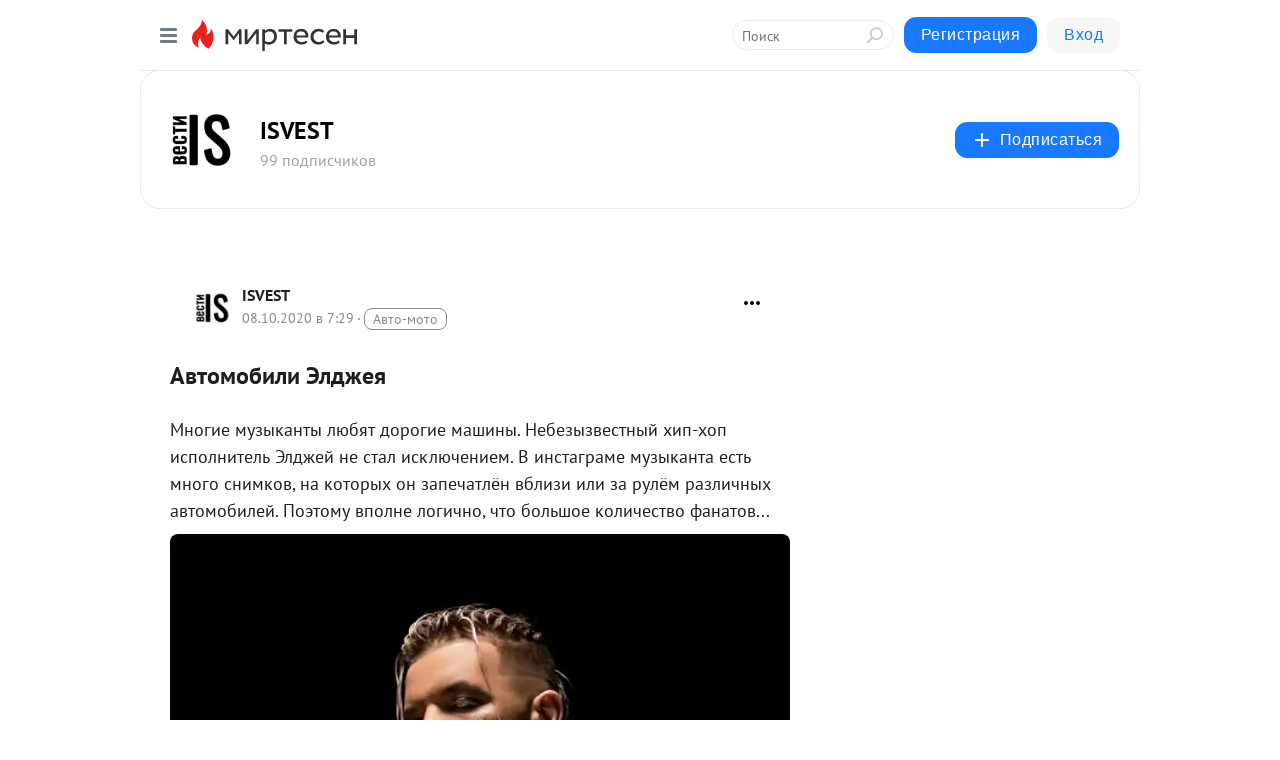

--- FILE ---
content_type: text/html; charset=utf-8
request_url: https://isvest.mirtesen.ru/blog/43783545071/Avtomobili-Eldzheya
body_size: 29066
content:
<!DOCTYPE html>
<html lang="ru" >
<head>
<meta charset="utf-8" />
<meta name="robots" content="all"/>
<script>window.__SM_COUNTER_ID = 45130;</script>
<title data-react-helmet="true">Автомобили Элджея - ISVEST - Медиаплатформа МирТесен</title>
<meta name="viewport" content="width=device-width, initial-scale=1"/>
<meta name="yandex-verification" content="407fbd2d0a304b8e"/>
<meta data-react-helmet="true" name="description" content="Многие музыканты любят дорогие машины. Небезызвестный хип-хоп исполнитель Элджей не стал исключением. В инстаграме музыканта есть много снимков, на которых он запечатлён вблизи или за рулём различных автомобилей. Поэтому вполне логично, что большое количество фанатов... Многие музыканты любят - 8 октября - 43783545071 - Медиаплатформа МирТесен"/><meta data-react-helmet="true" name="keywords" content="одноклассники, однокурсники, соседи, сослуживцы, мир тесен, земляки, старые друзья, география, блоги домов, события вокруг, социальная сеть, карта, дом, работа, web 2.0"/><meta data-react-helmet="true" property="og:image" content="https://r2.mt.ru/r20/photoB462/20609156520-0/jpg/bp.jpeg"/><meta data-react-helmet="true" property="og:image:width" content="1200"/><meta data-react-helmet="true" property="og:image:height" content="628"/><meta data-react-helmet="true" property="og:image:alt" content="Автомобили Элджея - ISVEST - Медиаплатформа МирТесен"/><meta data-react-helmet="true" property="twitter:image" content="https://r2.mt.ru/r20/photoB462/20609156520-0/jpg/bp.jpeg"/><meta data-react-helmet="true" property="vk:image" content="https://r2.mt.ru/r20/photoB462/20609156520-0/jpg/bp.jpeg"/><meta data-react-helmet="true" property="og:description" content="Многие музыканты любят дорогие машины. Небезызвестный хип-хоп исполнитель Элджей не стал исключением. В инстаграме музыканта есть много снимков, на которых он запечатлён вблизи или за рулём различных автомобилей. Поэтому вполне логично, что большое количество фанатов... Многие музыканты любят - 8 октября - 43783545071 - Медиаплатформа МирТесен"/><meta data-react-helmet="true" property="twitter:description" content="Многие музыканты любят дорогие машины. Небезызвестный хип-хоп исполнитель Элджей не стал исключением. В инстаграме музыканта есть много снимков, на которых он запечатлён вблизи или за рулём различных автомобилей. Поэтому вполне логично, что большое количество фанатов... Многие музыканты любят - 8 октября - 43783545071 - Медиаплатформа МирТесен"/><meta data-react-helmet="true" property="og:site_name" content="ISVEST - МирТесен"/><meta data-react-helmet="true" property="og:site" content="ISVEST - МирТесен"/><meta data-react-helmet="true" property="og:type" content="article"/><meta data-react-helmet="true" property="og:url" content="https://auto-tip.ru/avtomobili-eldzheya/"/><meta data-react-helmet="true" property="og:title" content="Автомобили Элджея - ISVEST - Медиаплатформа МирТесен"/><meta data-react-helmet="true" property="twitter:card" content="summary_large_image"/><meta data-react-helmet="true" property="twitter:title" content="Автомобили Элджея - ISVEST - Медиаплатформа МирТесен"/><meta data-react-helmet="true" http-equiv="X-UA-Compatible" content="IE=edge"/><meta data-react-helmet="true" name="viewport" content="width=device-width, initial-scale=1"/><meta data-react-helmet="true" name="yandex_direct" content="1"/><meta data-react-helmet="true" name="yandex-verification" content=""/>
<link data-react-helmet="true" rel="image_src" href="https://r2.mt.ru/r20/photoB462/20609156520-0/jpg/bp.jpeg"/><link data-react-helmet="true" rel="canonical" href="https://auto-tip.ru/avtomobili-eldzheya/"/><link data-react-helmet="true" rel="index" href="https://isvest.mirtesen.ru"/><link data-react-helmet="true" rel="alternate" type="application/atom+xml" title="ISVEST - МирТесен" href="https://isvest.mirtesen.ru/blog/atom"/><link data-react-helmet="true" rel="alternate" type="application/atom+xml" title="ISVEST - МирТесен" href="https://isvest.mirtesen.ru/blog/rss"/><link data-react-helmet="true" rel="icon" href="/favicon.ico" type="image/x-icon" sizes="16x16"/><link data-react-helmet="true" rel="shortcut icon" href="/favicon.ico" type="image/x-icon" sizes="16x16"/>

<link rel="stylesheet" href="https://alpha.mirtesen.ru/assets/modern/bundle.async.390fc67b829a9a691b15.css" media="print" onload="this.media='all'">
<link rel="stylesheet" href="https://alpha.mirtesen.ru/assets/modern/bundle.blog.e2791309848d57543770.css" />
</head>
<body >



<div id="root"><div class="app blog-post-page"><div id="layout" class="blog-post-layout"><div id="main-container" class="not-admin"><header id="header"><div class="header-wrapper" style="width:auto"><div class="header-container"><div class="header"><div class="header__navigation"></div></div></div></div></header><div id="three-column-container"><div id="very-left-column" class=""><div class="sticky-wrap" style="left:0"><div class="sticky__content"><div class="left-menu"><div class="left-menu__blog"><div class="left-menu__item left-menu__blog-item"><div class="left-menu__item_title left-menu__item_header">ISVEST</div><a class="left-menu__item_element" href="https://isvest.mirtesen.ru">Главная</a><a class="left-menu__item_element" href="https://isvest.mirtesen.ru/blog">Блог</a><a class="left-menu__item_element" href="https://rent-car.pro/">Автожурнал</a></div><div class="left-menu__item left-menu__blog-item"><div class="left-menu__item_title left-menu__item_header"></div><i class="left-menu__item_delimiter"></i><a class="left-menu__item_element" href="https://isvest.mirtesen.ru/blog/latest">Новые</a><a class="left-menu__item_element" href="https://isvest.mirtesen.ru/blog/interesting">Лучшие</a><a class="left-menu__item_element" href="https://isvest.mirtesen.ru/blog/commented">Обсуждаемые</a><a class="left-menu__item_element" href="https://isvest.mirtesen.ru/comments">Комментарии</a><a class="left-menu__item_element" href="https://isvest.mirtesen.ru/people">Участники сайта</a></div></div><div class="left-menu__item" id="topics-menu"><div class="left-menu__item_title" id="topics-menu-title">Рубрики</div><a class="left-menu__item_element" href="//mirtesen.ru/topic/cooking?utm_medium=from_left_sidebar"><span><img src="//static.mtml.ru/images/topics/cooking.svg" alt="cooking" loading="lazy" width="16" height="16"/></span><span>Кулинария</span></a><a class="left-menu__item_element" href="//mirtesen.ru/topic/family?utm_medium=from_left_sidebar"><span><img src="//static.mtml.ru/images/topics/family.svg" alt="family" loading="lazy" width="16" height="16"/></span><span>Дети и семья</span></a><a class="left-menu__item_element" href="//mirtesen.ru/topic/show?utm_medium=from_left_sidebar"><span><img src="//static.mtml.ru/images/topics/show.svg" alt="show" loading="lazy" width="16" height="16"/></span><span>Шоу-бизнес</span></a><a class="left-menu__item_element" href="//mirtesen.ru/topic/politics?utm_medium=from_left_sidebar"><span><img src="//static.mtml.ru/images/topics/politics.svg" alt="politics" loading="lazy" width="16" height="16"/></span><span>Политика</span></a><a class="left-menu__item_element" href="//mirtesen.ru/topic/health?utm_medium=from_left_sidebar"><span><img src="//static.mtml.ru/images/topics/health.svg" alt="health" loading="lazy" width="16" height="16"/></span><span>Здоровье</span></a><button class="left-menu__item_button">Показать все<svg class="svg-icon"><use href="/images/icons.svg?v=1769473#angle-down"></use></svg></button></div><div class="left-menu__item"><div class="left-menu__item_title left-menu__item_header"><a href="https://mirtesen.ru/" class="left-menu__item_title-anchor">Моя лента</a></div><a href="https://mirtesen.ru/chats" class="left-menu__item_element left-menu__item_element_chat" target="_self"><span><img src="//static.mtml.ru/images/icons_v2/chats.svg" alt="ЧАТЫ" loading="lazy" width="16" height="16"/></span><span id="chats-tooltip">ЧАТЫ</span></a><a href="https://mirtesen.ru/polls" class="left-menu__item_element left-menu__item_element_poll" target="_self"><span><img src="//static.mtml.ru/images/icons_v2/vote.svg" alt="Опросы" loading="lazy" width="28" height="28"/></span><span id="polls-tooltip">Опросы</span></a><a href="https://mirtesen.ru/bloggers" class="left-menu__item_element" target="_self"><span><img src="//static.mtml.ru/images/icons_v2/IconBloggersColor.svg" alt="Блогеры" loading="lazy" width="17" height="17"/></span><span id="bloggers-tooltip">Блогеры</span></a><a href="https://mirtesen.ru/user-posts" class="left-menu__item_element" target="_self"><span><img src="//static.mtml.ru/images/icons_v2/IconUserContent.svg" alt="Глас народа" loading="lazy" width="16" height="16"/></span><span id="user-posts-tooltip">Глас народа</span></a><a href="https://mirtesen.ru/popular/liked" class="left-menu__item_element" target="_self"><span><img src="//static.mtml.ru/images/icons_v2/IconPopularColor.svg" alt="Популярное" loading="lazy" width="13" height="16"/></span><span id="popular-posts-tooltip">Популярное</span></a><a href="https://mirtesen.ru/popular/commented" class="left-menu__item_element" target="_self"><span><img src="//static.mtml.ru/images/icons_v2/IconDiscussColor.svg" alt="Обсуждаемое" loading="lazy" width="14" height="14"/></span><span id="commented-posts-tooltip">Обсуждаемое</span></a></div><div class="left-menu__item" id="common-menu"><a href="https://k41tv.app.link/sidebarlink" class="btn btn-primary btn-primary_left-menu" target="_blank" id="app-tooltip"><svg class="svg"><use href="/images/icons.svg#app-icon"></use></svg><span class="left-menu__item_element-text">Мессенджер МТ</span></a><a href="https://info.mirtesen.ru/about" class="left-menu__item_element" target="_blank"><span><img src="//static.mtml.ru/images/icons_v2/IconAbout.svg" alt="О компании" loading="lazy" width="9" height="14"/></span><span class="left-menu__item_element-text">О компании</span></a><a href="https://info.mirtesen.ru/glagol" class="left-menu__item_element" target="_blank"><span><img src="//static.mtml.ru/images/icons_v2/icon-glagol.svg" alt="О редакции ГлагоL" loading="lazy" width="8" height="13"/></span><span class="left-menu__item_element-text">О редакции ГлагоL</span></a><a href="https://info.mirtesen.ru/news" class="left-menu__item_element" target="_blank"><span><img src="//static.mtml.ru/images/icons_v2/IconNews.svg" alt="Новости" loading="lazy" width="16" height="14"/></span><span class="left-menu__item_element-text">Новости</span></a><a href="https://info.mirtesen.ru/partners" class="left-menu__item_element" target="_blank"><span><img src="//static.mtml.ru/images/icons_v2/IconPartners.svg" alt="Партнерам" loading="lazy" width="16" height="13"/></span><span class="left-menu__item_element-text">Партнерам</span></a><a href="https://info.mirtesen.ru/promo" class="left-menu__item_element" target="_blank"><span><img src="//static.mtml.ru/images/icons_v2/IconAdvertizing.svg" alt="Рекламодателям" loading="lazy" width="17" height="16"/></span><span class="left-menu__item_element-text">Рекламодателям</span></a><a href="https://mirtesen.ru/feedback/report" class="left-menu__item_element" target="_blank"><span><img src="//static.mtml.ru/images/icons_v2/IconFeedback.svg" alt="Обратная связь" loading="lazy" width="16" height="13"/></span><span class="left-menu__item_element-text">Обратная связь</span></a><a href="https://mirtesen.ru/feedback/report/spam" class="left-menu__item_element" target="_blank"><span><img src="//static.mtml.ru/images/icons_v2/IconSpam.svg" alt="Пожаловаться на спам" loading="lazy" width="15" height="14"/></span><span class="left-menu__item_element-text">Пожаловаться на спам</span></a><a href="https://info.mirtesen.ru/agreement" class="left-menu__item_element" target="_blank"><span><img src="//static.mtml.ru/images/icons_v2/IconAgreement.svg" alt="Соглашение" loading="lazy" width="15" height="16"/></span><span class="left-menu__item_element-text">Соглашение</span></a><a href="https://info.mirtesen.ru/recommendation_rules" class="left-menu__item_element" target="_blank"><span><img src="//static.mtml.ru/images/icons_v2/IconAgreement.svg" alt="Рекомендательные технологии" loading="lazy" width="15" height="16"/></span><span class="left-menu__item_element-text">Рекомендательные технологии</span></a></div></div><p class="recommendation-tech">На информационном ресурсе применяются <a href="https://info.mirtesen.ru/recommendation_rules">рекомендательные технологии</a> (информационные технологии предоставления информации на основе сбора, систематизации и анализа сведений, относящихся к предпочтениям пользователей сети &quot;Интернет&quot;, находящихся на территории Российской Федерации)</p><div class="mt-tizer-ad-block"><div class="partner-block-wrapper"><div id="unit_99821"></div></div></div></div></div></div><div id="content-container"><div id="secondary-header" class="secondary-header secondary-header_blog"><div class="secondary-header__middle"><div id="secondary-header-logo" class="secondary-header__logo-outer"><div class="secondary-header__logo-wrap"><a class="userlogo userlogo_xl" href="https://isvest.mirtesen.ru?utm_referrer=mirtesen.ru" title="" target="" data-rjs="2"></a></div></div><div class="secondary-header__title-wrap"><div class="secondary-header__title-subscribers"><h2 class="secondary-header__title"><a class="secondary-header__title-link" href="https://isvest.mirtesen.ru?utm_referrer=mirtesen.ru" style="color:#000" rel="nofollow">ISVEST</a></h2><i class="secondary-header__subscribers">99 подписчиков</i></div></div><div><div id="mt-dropdown-menu" class="mt-dropdown-menu"><button appearance="btn" title="Подписаться" type="button" class="mt-dropdown-menu__btn btn btn-primary"><svg class="svg-icon"><use href="/images/icons.svg?v=1769473#cross"></use></svg>Подписаться</button></div></div></div></div><div class="blog-post-item blog-post-item_tile"><div id="double-column-container"><div id="right-column"><div class="partner-block-wrapper"><div id="unit_103944"></div></div><div class="partner-block-wrapper"><div id="unit_103939"></div></div><div class="right-column-comments right-column-comments_blog"><h3 class="right-column-comments__title">Свежие комментарии</h3><ul class="right-column-comments-list"><li class="right-column-comments-item"><a href="https://mirtesen.ru/people/984481077" class="right-column-comments-item__author"><span class="userlogo userlogo_s" href="" style="background:linear-gradient(hsl(159, 100%, 50%), hsl(189, 80%, 50%))" target="">АД</span><div class="right-column-comments-item__author__info"><i class="right-column-comments-item__author__name" style="color:hsl(174, 70%, 50%)">Александр Данилов</i><i class="right-column-comments-item__pubdate"></i></div></a><div class="right-column-comments-item__post"><span class="right-column-comments-item__post__message">Страна воюет, а она показуху устраивает</span><span class="right-column-comments-item__post__title">Алена Водонаева р...</span></div></li><li class="right-column-comments-item"><a href="https://mirtesen.ru/people/605695246" class="right-column-comments-item__author"><span class="userlogo userlogo_s" href="" title="" target="" data-rjs="2"></span><div class="right-column-comments-item__author__info"><i class="right-column-comments-item__author__name" style="color:hsl(174, 70%, 50%)">Амара Карпова</i><i class="right-column-comments-item__pubdate"></i></div></a><div class="right-column-comments-item__post"><span class="right-column-comments-item__post__message">дурдом 2🤮низкие дешевые шлюхи💩</span><span class="right-column-comments-item__post__title">Алена Водонаева р...</span></div></li><li class="right-column-comments-item"><a href="https://mirtesen.ru/people/167878783" class="right-column-comments-item__author"><span class="userlogo userlogo_s" href="" style="background:linear-gradient(hsl(214, 100%, 50%), hsl(244, 80%, 50%))" target="">ИИ</span><div class="right-column-comments-item__author__info"><i class="right-column-comments-item__author__name" style="color:hsl(229, 70%, 50%)">Иван Иванов</i><i class="right-column-comments-item__pubdate"></i></div></a><div class="right-column-comments-item__post"><span class="right-column-comments-item__post__message">Сосалки хорошие надула.</span><span class="right-column-comments-item__post__title">Алена Водонаева р...</span></div></li></ul></div><div class="partner-block-wrapper"><div id="unit_99810"></div></div><div class="partner-block-wrapper"><div id="unit_95080"></div></div><div class="sticky2" style="top:30px"><div class="partner-block-wrapper"><div id="unit_103947"></div></div></div></div><div id="content-column" class="content-column"><div class="adfox-top"><div class="partner-block-wrapper"><div id="unit_99815"></div></div><div class="partner-block-wrapper"><div id="unit_99815"></div></div></div><article class="blog-post" id="post_43783545071" itemscope="" itemType="http://schema.org/NewsArticle"><meta itemscope="" itemProp="mainEntityOfPage" itemType="https://schema.org/WebPage" itemID="https://auto-tip.ru/avtomobili-eldzheya/" content=""/><meta itemProp="datePublished" content="2020-10-08T07:29:52.000Z"/><meta itemProp="dateModified" content="2020-10-08T07:29:52.000Z"/><span itemscope="" itemType="https://schema.org/Organization" itemProp="publisher"><meta itemProp="name" content="ISVEST"/><span itemscope="" itemType="https://schema.org/ImageObject" itemProp="logo"><meta itemProp="url" content="//mtdata.ru/u29/photo63F3/20288040885-0/original.jpeg"/></span></span><meta itemProp="image" content="https://r2.mt.ru/r20/photoB462/20609156520-0/jpg/bp.jpeg"/><div class="blog-post__header"><div class="blog-post__author" rel="author"><span class="blog-post__author-avatar"><a class="userlogo" href="//isvest.mirtesen.ru?utm_referrer=mirtesen.ru" title="" target="_self" data-rjs="2"></a></span><div><a class="blog-post__author-name" href="//isvest.mirtesen.ru" target="_blank"><span itemProp="author">ISVEST</span></a><div class="blog-post__info"><div class="blog-post__pubdate"></div><h3 class="blog-post__topic-category-wrapper"><a class="blog-post__topic-category" href="//mirtesen.ru/topic/auto?utm_medium=from_headline_topic_button"><span>Авто-мото</span></a></h3></div></div></div><div><button title="Подписаться" class="btn blog-post__header-subscribe btn-primary">Подписаться</button></div><div id="mt-dropdown-menu" class="mt-dropdown-menu context-dropdown"><button type="button" class="mt-dropdown-menu__btn"><svg class="svg-icon"><use href="/images/icons.svg?v=1769473#more"></use></svg></button></div></div><h1 class="blog-post__title" itemProp="headline">Автомобили Элджея</h1><div class="partner-block-wrapper"><div id="unit_103965"></div></div><div class="blog-post__text" itemProp="articleBody"><div class="ui-rss-text"><p><p>Многие музыканты любят дорогие машины. Небезызвестный хип-хоп исполнитель Элджей не стал исключением. В инстаграме музыканта есть много снимков, на которых он запечатлён вблизи или за рулём различных автомобилей. Поэтому вполне логично, что большое количество фанатов...</p><figure><img class="POST_IMAGE " src="https://r2.mt.ru/r20/photoB462/20609156520-0/jpg/bp.webp"   alt=""width="620"height="auto"loading="lazy"/><figcaption>Автомобили Элджея</figcaption></figure><p>Многие музыканты любят дорогие машины.<div id="unit_101877"><a href="https://smi2.ru/" ></a></div>
<script type="text/javascript" charset="utf-8">
  (function() {
    var sc = document.createElement('script'); sc.type = 'text/javascript'; sc.async = true;
    sc.src = '//smi2.ru/data/js/101877.js'; sc.charset = 'utf-8';
    var s = document.getElementsByTagName('script')[0]; s.parentNode.insertBefore(sc, s);
  }());
</script> Небезызвестный хип-хоп исполнитель Элджей не стал исключением. В инстаграме музыканта есть много снимков, на которых он запечатлён вблизи или за рулём различных автомобилей.</p> <p>Поэтому вполне логично, что большое количество фанатов Алексея Узенюка (настоящее имя Элджея) задаются вопросом, какие же машины есть в автопарке их любимого кумира?</p> <figure><div> <div><figure><img class="POST_IMAGE " src="https://r4.mt.ru/r20/photo9866/20832229369-0/jpg/bp.webp" alt=""width="620"height="auto"loading="lazy"/><figcaption>Автомобили Элджея</figcaption></figure></div> </div> </figure><p>Музыкант зарабатывает вполне солидные деньги. А потому может себе позволять многие дорогие вещи. В том числе, автомобили, к которым он питает, к слову, немалую страсть. Ведь через них он может демонстрировать не только статус, но и свою индивидуальность.</p> <p><b>Немецкий гибрид</b></p> <p>В свои 26 лет Элджей владеет роскошной коллекцией премиальных авто. Настоящей его гордостью является BMW i8: белый немецкий спорткар он приобрёл сравнительно недавно и с тех пор регулярно балует своих подписчиках в социальных сетях его фотографиями.</p> <figure><div> <div><figure><img class="POST_IMAGE " src="https://r1.mt.ru/r20/photoF2D9/20055302218-0/jpg/bp.webp" alt=""width="620"height="auto"loading="lazy"/><figcaption>Автомобили Элджея</figcaption></figure></div> </div> <figcaption></figcaption></figure><p>Полноприводное гибридное купе выделяется манёвренностью, шикарным кожаным салоном, светодиодными фарами и крайне малым расходом топлива. Автомобиль также может похвастать двумя электродвигателями, которые получают энергию от надёжных литий-ионный аккумуляторов и мощного двигателя с турбонаддувом.</p> <p>В совокупности машина способна воспроизводить силу 362-ух лошадей, а выжимать сотню она в состоянии за 4,4 секунды.<div id="unit_103919"><a href="https://smi2.ru/" ></a></div>
<script type="text/javascript" charset="utf-8">
  (function() {
    var sc = document.createElement('script'); sc.type = 'text/javascript'; sc.async = true;
    sc.src = '//smi2.ru/data/js/103919.js'; sc.charset = 'utf-8';
    var s = document.getElementsByTagName('script')[0]; s.parentNode.insertBefore(sc, s);
  }());
</script> Потолок в скорости ограничивается нехилыми 250 км/ч. Спорткар требует всего 2.1 литра на 100 км пути. Общий запас хода равняется 600 км, из которых около 30 машина может преодолеть, используя свою батарею. Выложить за всё это удовольствие сейчас придётся около 10 000 000 рублей.</p> <p><b>Рестайлинг машины</b></p> <figure><div> <div><figure><img class="POST_IMAGE " src="https://r4.mt.ru/r20/photo71B5/20278375067-0/jpg/bp.webp" alt=""width="620"height="auto"loading="lazy"/><figcaption>Автомобили Элджея</figcaption></figure></div> </div> <figcaption></figcaption></figure><p>Через какое-то время Элджей решил внести в своего железного коня кое-какие правки: так автомобиль лишился первоначального белоснежного цвета и заполучил буквально вторую внешность. Теперь эту ласточку перепутать с какой-либо другой не удастся – большими буквами на ней красуется надпись SAYONARA BOY.</p> <p><b>А что было раньше?</b></p> <p>А раньше у исполнителя была Audi TT серебристого цвета. Пользовался ею Элджей довольно долго.</p> <figure><div> <div><figure><img class="POST_IMAGE " src="https://r3.mt.ru/r20/photo9623/20501447916-0/jpg/bp.webp" alt=""width="620"height="auto"loading="lazy"/><figcaption>Автомобили Элджея</figcaption></figure></div> </div> <figcaption></figcaption></figure><p>Audi TT представляет собой компактное спортивное купе с отличными характеристиками: двигатель объёмом в 2 литра и 211 лошадей под капотом позволят ему разгоняться до 243 км/ч. А сотню машина выжимает за 5.6 секунды. Во время покупки автомобиль мог похвастаться отнюдь не низкой ценой в 2 000 000 рублей. Впрочем, и сейчас цена упала не очень сильно.</p> <p><b>Американский конь</b></p> <figure><div> <div><figure><img class="POST_IMAGE " src="https://r2.mt.ru/r20/photoEB4B/20724520765-0/jpg/bp.webp" alt=""width="620"height="auto"loading="lazy"/><figcaption>Автомобили Элджея</figcaption></figure></div> </div> <figcaption></figcaption></figure><p>Был у рэпера и Hummer H2 – мощный брутальный американский внедорожник с полным приводом. В его распоряжении 6,2-литровый двигатель и 398 л.с. Однако, по имеющимся сведениям, внедорожник у музыканта был угнан, и до сих пор какой-либо информации по нему нет.</p> <p><b>Непреходящая страсть</b></p> <p>Элджей не ограничивается имеющимся в распоряжении автопарком и старается время от времени брать автомобили напрокат. Периодически в интернете публикуются фотографии, на которых певец красуется в окружении роскошных и дорогущих тачек. Так в Дубае он был запечатлён напротив люксового спорткара Lamborghini Huracan, чья мощность достигает 630 лошадиных сил, а стоимость доходит до 18 миллионов рублей.</p> <figure><div> <div><figure><img class="POST_IMAGE " src="https://r4.mt.ru/r20/photoC8D9/20170666463-0/jpg/bp.webp" alt=""width="620"height="auto"loading="lazy"/><figcaption>Автомобили Элджея</figcaption></figure></div> </div> <figcaption></figcaption></figure><p>Имеются в сети и фотки, на которых музыкант стоит на фоне двухместного спортивного Chevrolet Corvette жёлтого цвета. Фигурируют дорогие тачки и в многочисленных клипах исполнителя. А вообще, похоже, Элджею особенно нравятся именно спорткары.</p> <figure><div> <div><figure><img class="POST_IMAGE " src="https://r3.mt.ru/r20/photoAD52/20616812161-0/png/bp.webp" alt=""width="620"height="auto"loading="lazy"/><figcaption>Автомобили Элджея</figcaption></figure></div> </div> <figcaption></figcaption></figure><p><b>Забота о родителях и будущие перспективы</b></p> <p>Не забывает певец и о своих родителях, которым он тоже успел подарить шикарные автомобили: BMW по цене 6 000 000 рублей досталось отцу; а матери Элджей вручил Mеrcedes за 3 миллиона.</p> <figure><div> <div><figure><img class="POST_IMAGE " src="https://r1.mt.ru/r20/photo72FD/20839885010-0/jpg/bp.webp" alt=""width="620"height="auto"loading="lazy"/><figcaption>Автомобили Элджея</figcaption></figure></div> </div> <figcaption></figcaption></figure><p>Судя по всему, интерес к дорогим автомобилям у Элджея ослабнет не скоро. Если вообще ослабеет. А потому можно надеяться на неоднократном пополнении автомобильной коллекции российского исполнителя.</p> <p><a rel="nofollow ugc noreferrer noopener" href="https://zen.yandex.ru/media/autotip/avtomobili-eldjeia-5f5f73be4c40302438112b89" target="_blank">Источник</a></p></p></div><p>&nbsp;</p></div><div id="panda_player" class="panda-player"></div><div class="blog-post__source"><a href="https://isvest.mirtesen.ru/url?e=simple_click&amp;blog_post_id=43783545071&amp;url=aaeRxUAUBp5uJCXDJC__P__2BP9mc5j8b9jE069IMkf9zp36Lf1RW__P__2Boq__P__2BvQitc4otrqce8__P__2F75N3UyLa0x7A__P__2B2kwqAVJDc__P__2F53ea3h4Fve2JjVBsSHClYmuEc7nf6Iv54JBqNMWV" target="_blank">Ссылка на первоисточник</a></div><div class="blog-post__subscribe"><p class="blog-post__subscribe-text">Понравилась статья? Подпишитесь на канал, чтобы быть в курсе самых интересных материалов</p><a href="#" class="btn btn-primary">Подписаться</a></div><ul class="mt-horizontal-menu mt-horizontal-menu_list mt-horizontal-menu_multiline-left post-tags"><li><a href="/hashtags/%D0%90%D0%B2%D1%82%D0%BE" class="tag-label-2 tag-label-2_sm"><span>Авто</span></a><meta itemProp="about" content="Авто"/></li></ul><div class="blog-post__footer"><div class="post-controls"><div><div class="post-actions"><div class="post-actions__push"></div></div></div></div></div><span></span></article><nav class="pagination"><ul class="blog-post__pagination"><li><a href="https://isvest.mirtesen.ru/blog/43891253675/Hyundai-Tucson-2022-goda-s-obnovlennyim-dizaynom-Sensuous-Sporti?utm_referrer=mirtesen.ru"><span class="blog-post__pagination__arrow">←</span>Предыдущая тема</a></li><li class="blog-post__pagination__symbol"> | </li><li><a href="https://isvest.mirtesen.ru/blog/43282750626/Istoriya-Kamaz?utm_referrer=mirtesen.ru">Следующая тема<span class="blog-post__pagination__arrow">→</span></a></li></ul></nav><div class="partner-block-wrapper"><div id="unit_103916"></div></div><span></span><div class="adfox-outer blog-post-item__ad-block"><div class="partner-block-wrapper"><div id="unit_99816"></div></div></div></div></div><div class="blog-post-bottom-partners"><div class="partner-block-wrapper"><div id="unit_103941"></div></div><div class="partner-block-wrapper"><div id="unit_95079"></div></div><div class="partner-block-wrapper"><div id="unit_95031"></div></div></div></div></div></div></div><div style="position:fixed;bottom:50px;right:0;cursor:pointer;transition-duration:0.2s;transition-timing-function:linear;transition-delay:0s;z-index:10;display:none"><div id="scroll-top"><div>наверх</div></div></div></div><div></div></div></div>
<div id="messenger-portal" class="messenger-embedded"></div>
<script>window.__PRELOADED_STATE__ = {"blogDomain":{},"promotion":{"popup":{},"activeTab":"platform","sections":{"platform":{"title":"Реклама на Платформе","isMenu":true,"changed":false,"forDevs":true},"settings":{"title":"Настройки рекламы","isMenu":true,"changed":false,"forDevs":true},"item":{"title":"Редактирование объекта","isMenu":false,"changed":false,"forDevs":true},"itemAdd":{"title":"Добавление объекта","isMenu":false,"changed":false,"forDevs":true},"deposit":{"title":"Пополнение баланса","isMenu":false,"changed":false,"forDevs":true},"stats":{"title":"Статистика рекламы","isMenu":true,"changed":false,"forDevs":true}},"changed":{"platform":false,"settings":false,"item":false,"stats":false},"data":{"platform":"","settings":{"currentBalance":0,"spentBalance":0,"groupItem":{"id":null,"status":"STATUS_PENDING","dateStart":null,"dateEnd":null,"fullClicksLimit":null,"dayClicksLimit":null,"clickPrice":null,"utmSource":null,"utmMedium":null,"utmCampaign":null,"targetGeoIds":null,"targetIsMale":null,"targetAgeMin":null,"targetAgeMax":null,"targetTime":null,"title":null,"canChangeStatus":null,"inRotation":false,"fullClicks":0,"dayClicks":0},"blogpostItems":[]},"item":{"id":null,"status":"STATUS_PENDING","dateStart":null,"dateEnd":null,"fullClicksLimit":null,"dayClicksLimit":null,"clickPrice":null,"utmSource":null,"utmMedium":null,"utmCampaign":null,"targetGeoIds":null,"targetIsMale":null,"targetAgeMin":null,"targetAgeMax":null,"targetTime":null,"title":null,"canChangeStatus":null,"inRotation":false,"fullClicks":0,"dayClicks":0},"itemAdd":{"url":null},"deposit":{"value":""},"stats":{"periodFrom":"2026-01-03","periodTo":"2026-01-23"}},"errors":{}},"editComments":{"activeTab":"stats","sections":{"stats":{"title":"Статистика","isMenu":true,"changed":false,"forDevs":true},"settings":{"title":"Настройки","isMenu":true,"changed":false,"forDevs":true}},"changed":{"stats":false,"settings":false},"data":{"stats":{"periodFrom":"2026-01-16","periodTo":"2026-01-23"},"settings":{"applyForCommentsEnabled":0,"commonEnabled":0,"siteEnabled":0,"keyWords":[]}},"errors":{}},"actionVote":{},"header":{"sidebarEnabled":false,"sidebarIsOpen":false},"messageNotifications":{"items":[],"startFrom":0,"nextFrom":0,"hasMoreItems":true,"busy":false},"activityNotifications":{"items":[],"nextFrom":"","hasMoreItems":true,"busy":false},"headerSearch":{"value":"","result":{"people":[],"groups":[],"posts":[]},"isLoading":false,"hasResults":false},"rssEditor":{"editKey":null,"type":"add","loading":{"defaultImage":false},"values":{"maxTextLength":0,"publicationDelay":0,"useFullText":false,"useShortDesctiption":false,"ignoreMediaTags":false,"rssSourceLink":"","autoRefreshImportedThemes":false,"pregTemplateTextSearch":"","pregTemplateTextChange":"","xpathLongText":"","xpathImage":"","showCategory":"","importCategory":"","keepImages":false,"keepLinks":false,"keepIframes":false,"useEmbedCode":false,"useYandexTurbo":false,"addYandexGenreTags":false,"loadingTimout":0,"hideSourceLink":false,"defaultImage":""}},"telegramEditor":{"editKey":null,"type":"add","values":{"username":null,"signature":""}},"auth":{"user":null,"groupPrivileges":{},"viewedTooltips":{}},"authForm":{"isBusy":false,"widgetId":"0","instances":{"0":{"isOpen":false,"activeTab":"login","callAndSmsLimits":{"apiLimits":{"smsAllowed":true,"callAllowed":true,"smsTimeLimitExceededMsg":"","callTimeLimitExceededMsg":""},"timers":{}},"params":{"login":{"phone":"","code":"","mode":"SMS","step":"","errorMap":{}},"loginByEmail":{"email":"","password":"","remember":"on","step":"","errorMap":{}},"registration":{"name":"","lastname":"","email":"","phone":"","code":"","mode":"SMS","step":"","errorMap":{}},"registrationByEmail":{"email":"","name":"","phone":"","code":"","mode":"SMS","step":"","errorMap":{}},"password":{"email":"","errorMap":{}}}}}},"blogModerators":{"staff":[],"popup":{"popupType":null,"userInfo":null},"errors":{},"radioBtnValue":null},"logoEditor":{"image":null,"allowZoomOut":false,"position":{"x":0.5,"y":0.5},"scale":1,"rotate":0,"borderRadius":0,"width":100,"height":100,"border":0,"isEmpty":true,"type":"blog"},"headerBackgroundEditor":{"image":null,"type":"blog","allowZoomOut":false,"position":{"x":0.5,"y":0.5},"scale":1,"rotate":0,"borderRadius":0,"blogHeight":240,"profileHeight":240,"border":0,"isEmpty":true},"titleEditor":{"title":""},"secondaryHeader":{"logoSwitcher":false,"titleSwitcher":false,"backgroundSwitcher":false,"logoEditor":false,"titleEditor":false,"backgroundEditor":false},"blogMenuSettings":{"isChanged":false,"menuItems":[],"currentIndex":null,"menuItem":{},"staticWidgetsToRemove":[],"context":{"add":{"title":"Добавление раздела","saveButton":"Добавить"},"edit":{"title":"Раздел: ","saveButton":"Сохранить","remove":"Удалить раздел"}},"errors":{}},"siteSettings":{},"siteSettingsLeftMenu":{"sitesDropdown":false},"promotionLeftMenu":{},"editCommentsLeftMenu":{},"blogPostList":{"searchValue":"","search":{"results":[],"page":0,"hasMore":true,"isLoading":false},"blogPostList":[],"hasMoreItems":true,"page":1,"title":"","tag":"","period":"","before":"","after":"","status":"","sort":""},"blogPostEditor":{"id":null,"title":"","text":"","inProcess":false,"sign":"","disableComments":false,"tags":[],"tagSuggestions":[],"errors":[],"publishTime":null,"referenceUrl":"","nextBtnUrl":"","pushBtnUrl":"","pushBtnText":"","doFollowLinks":0,"pulse":0,"draft":false,"preloaderVisible":true,"errorMessage":{"isVisible":false,"text":"Произошла ошибка. Попробуйте еще раз или свяжитесь со службой поддержки."},"showPollEditor":false,"pollTab":"default","sentToModeration":false,"foundPolls":[],"foundPollsOffset":0,"hasMorePolls":true,"pollId":null},"actionModifyPostPopup":{"isOpen":false,"popupType":"","id":null,"deletedList":{},"approveList":{}},"rightColumnPosts":[],"rightColumnComments":[{"id":128006985,"text":"Страна воюет, а она показуху устраивает","date":1763817961,"blog_post":{"id":43201847422,"title":"Алена Водонаева решила купить квартиру своему коту","seo_url":"//isvest.mirtesen.ru/blog/43201847422/Alena-Vodonayeva-reshila-kupit-kvartiru-svoemu-kotu?utm_referrer=mirtesen.ru"},"user":{"cover":null,"count_friends":null,"id":984481077,"url":"//mirtesen.ru/people/984481077","display_name":"Александр Данилов","photo_original":null},"images":[],"formattedDates":{"iso":"2025-11-22T13:26:01.000Z","ver1":"22 ноября, 16:26","ver2":"22.11.2025 в 16:26","ver3":"22 нояб., 16:26"}},{"id":127758536,"text":"дурдом 2🤮низкие дешевые шлюхи💩","date":1755498654,"blog_post":{"id":43201847422,"title":"Алена Водонаева решила купить квартиру своему коту","seo_url":"//isvest.mirtesen.ru/blog/43201847422/Alena-Vodonayeva-reshila-kupit-kvartiru-svoemu-kotu?utm_referrer=mirtesen.ru"},"user":{"cover":null,"count_friends":null,"id":605695246,"url":"//mirtesen.ru/people/605695246","display_name":"Амара Карпова","photo_original":"//mtdata.ru/u10/photo96F0/20243703305-0/original.jpeg"},"images":[],"formattedDates":{"iso":"2025-08-18T06:30:54.000Z","ver1":"18 августа, 9:30","ver2":"18.08.2025 в 9:30","ver3":"18 авг., 9:30"}},{"id":127400960,"text":"Сосалки хорошие надула.","date":1745138940,"blog_post":{"id":43201847422,"title":"Алена Водонаева решила купить квартиру своему коту","seo_url":"//isvest.mirtesen.ru/blog/43201847422/Alena-Vodonayeva-reshila-kupit-kvartiru-svoemu-kotu?utm_referrer=mirtesen.ru"},"user":{"cover":null,"count_friends":null,"id":167878783,"url":"//mirtesen.ru/people/167878783","display_name":"Иван Иванов","photo_original":null},"images":[],"formattedDates":{"iso":"2025-04-20T08:49:00.000Z","ver1":"20 апреля, 11:49","ver2":"20.04.2025 в 11:49","ver3":"20 апр., 11:49"}}],"rightColumnGallery":{"total":0,"images":[]},"blogPost":{"id":43783545071,"title":"Автомобили Элджея","url":"//isvest.mirtesen.ru/blog/43783545071?utm_referrer=mirtesen.ru","seo_url":"//isvest.mirtesen.ru/blog/43783545071/Avtomobili-Eldzheya?utm_referrer=mirtesen.ru","canonical_url":"https://auto-tip.ru/avtomobili-eldzheya/","created":1602142238,"date":1602142192,"publish_time":null,"status":"STATUS_ACTIVE","isTitleHidden":false,"preview_text":"Многие музыканты любят дорогие машины. Небезызвестный хип-хоп исполнитель Элджей не стал исключением. В инстаграме музыканта есть много снимков, на которых он запечатлён вблизи или за рулём различных автомобилей. Поэтому вполне логично, что большое количество фанатов... Многие музыканты любят","comments_count":0,"post_type":"post","likes":{"count":0,"user_likes":0,"can_like":0,"marks_pluses":0,"marks_minuses":0,"user_like_attr":null,"like_attr_ids":[]},"from_id":256766496,"from":{"id":256766496,"display_name":"Владислав Андреевич","url":"//mirtesen.ru/people/256766496","photo_original":"//mtdata.ru/u25/photo3433/20395725105-0/original.jpeg","isAuthenticAccount":false},"group":{"display_name":"ISVEST","url":"//isvest.mirtesen.ru","photo_original":"//mtdata.ru/u29/photo63F3/20288040885-0/original.jpeg","id":30070715970,"canViewBlogPostCreator":false,"showSubscribersAmount":true,"is_subscribed":false,"is_member":false,"is_owner":false,"is_staff":false,"created":1583831734},"attachments":[{"photo":{"id":20609156520,"photo_original":"//mtdata.ru/u20/photoB462/20609156520-0/original.jpg#20609156520","title":"1","width":695,"height":892}},{"photo":{"id":20055302218,"photo_original":"//mtdata.ru/u20/photoF2D9/20055302218-0/original.jpg#20055302218","title":"1","width":925,"height":650}},{"photo":{"id":20170666463,"photo_original":"//mtdata.ru/u20/photoC8D9/20170666463-0/original.jpg#20170666463","title":"1","width":1080,"height":1080}},{"photo":{"id":20278375067,"photo_original":"//mtdata.ru/u20/photo71B5/20278375067-0/original.jpg#20278375067","title":"1","width":1200,"height":800}},{"photo":{"id":20501447916,"photo_original":"//mtdata.ru/u20/photo9623/20501447916-0/original.jpg#20501447916","title":"1","width":1024,"height":768}},{"photo":{"id":20616812161,"photo_original":"//mtdata.ru/u20/photoAD52/20616812161-0/original.png#20616812161","title":"1","width":585,"height":579}},{"photo":{"id":20724520765,"photo_original":"//mtdata.ru/u20/photoEB4B/20724520765-0/original.jpg#20724520765","title":"1","width":831,"height":704}},{"photo":{"id":20832229369,"photo_original":"//mtdata.ru/u20/photo9866/20832229369-0/original.jpg#20832229369","title":"1","width":944,"height":1200}},{"photo":{"id":20839885010,"photo_original":"//mtdata.ru/u20/photo72FD/20839885010-0/original.jpg#20839885010","title":"1","width":620,"height":775}}],"modified":1602142264,"is_draft":false,"is_queued":false,"topic":"auto","tags":["Авто"],"close_comments":false,"marks_count":0,"reposts":0,"recommendations":"[]","foreignPollId":null,"isSlider":null,"padRedirectUrl":"https://mirtesen.ru/url?e=pad_click&pad_page=0&blog_post_id=43783545071&announce=1","editorStatus":"EDITOR_STATUS_NONE","extraData":null,"notificationsCanBeSent":true,"notificationsSent":false,"notificationsWillBeSent":false,"notificationsLimit":4,"text":"\x3cdiv class=\"ui-rss-text\">\x3cp>\x3cp>Многие музыканты любят дорогие машины. Небезызвестный хип-хоп исполнитель Элджей не стал исключением. В инстаграме музыканта есть много снимков, на которых он запечатлён вблизи или за рулём различных автомобилей. Поэтому вполне логично, что большое количество фанатов...\x3c/p>\x3cfigure>\x3cimg src=\"//mtdata.ru/u20/photoB462/20609156520-0/original.jpg#20609156520\" width=\"695\" height=\"892\" />\x3cfigcaption>Автомобили Элджея\x3c/figcaption>\x3c/figure>\x3cp>Многие музыканты любят дорогие машины. Небезызвестный хип-хоп исполнитель Элджей не стал исключением. В инстаграме музыканта есть много снимков, на которых он запечатлён вблизи или за рулём различных автомобилей.\x3c/p>\n\x3cp>Поэтому вполне логично, что большое количество фанатов Алексея Узенюка (настоящее имя Элджея) задаются вопросом, какие же машины есть в автопарке их любимого кумира?\x3c/p>\n\x3cfigure>\x3cdiv>\n\x3cdiv>\x3cfigure>\x3cimg src=\"//mtdata.ru/u20/photo9866/20832229369-0/original.jpg#20832229369\" />\x3cfigcaption>Автомобили Элджея\x3c/figcaption>\x3c/figure>\x3c/div>\n\x3c/div>\n\x3c/figure>\x3cp>Музыкант зарабатывает вполне солидные деньги. А потому может себе позволять многие дорогие вещи. В том числе, автомобили, к которым он питает, к слову, немалую страсть. Ведь через них он может демонстрировать не только статус, но и свою индивидуальность.\x3c/p>\n\x3cp>\x3cb>Немецкий гибрид\x3c/b>\x3c/p>\n\x3cp>В свои 26 лет Элджей владеет роскошной коллекцией премиальных авто. Настоящей его гордостью является BMW i8: белый немецкий спорткар он приобрёл сравнительно недавно и с тех пор регулярно балует своих подписчиках в социальных сетях его фотографиями.\x3c/p>\n\x3cfigure>\x3cdiv>\n\x3cdiv>\x3cfigure>\x3cimg src=\"//mtdata.ru/u20/photoF2D9/20055302218-0/original.jpg#20055302218\" />\x3cfigcaption>Автомобили Элджея\x3c/figcaption>\x3c/figure>\x3c/div>\n\x3c/div>\n\x3cfigcaption>\x3c/figcaption>\x3c/figure>\x3cp>Полноприводное гибридное купе выделяется манёвренностью, шикарным кожаным салоном, светодиодными фарами и крайне малым расходом топлива. Автомобиль также может похвастать двумя электродвигателями, которые получают энергию от надёжных литий-ионный аккумуляторов и мощного двигателя с турбонаддувом.\x3c/p>\n\x3cp>В совокупности машина способна воспроизводить силу 362-ух лошадей, а выжимать сотню она в состоянии за 4,4 секунды. Потолок в скорости ограничивается нехилыми 250 км/ч. Спорткар требует всего 2.1 литра на 100 км пути. Общий запас хода равняется 600 км, из которых около 30 машина может преодолеть, используя свою батарею. Выложить за всё это удовольствие сейчас придётся около 10 000 000 рублей.\x3c/p>\n\x3cp>\x3cb>Рестайлинг машины\x3c/b>\x3c/p>\n\x3cfigure>\x3cdiv>\n\x3cdiv>\x3cfigure>\x3cimg src=\"//mtdata.ru/u20/photo71B5/20278375067-0/original.jpg#20278375067\" />\x3cfigcaption>Автомобили Элджея\x3c/figcaption>\x3c/figure>\x3c/div>\n\x3c/div>\n\x3cfigcaption>\x3c/figcaption>\x3c/figure>\x3cp>Через какое-то время Элджей решил внести в своего железного коня кое-какие правки: так автомобиль лишился первоначального белоснежного цвета и заполучил буквально вторую внешность. Теперь эту ласточку перепутать с какой-либо другой не удастся – большими буквами на ней красуется надпись SAYONARA BOY.\x3c/p>\n\x3cp>\x3cb>А что было раньше?\x3c/b>\x3c/p>\n\x3cp>А раньше у исполнителя была Audi TT серебристого цвета. Пользовался ею Элджей довольно долго.\x3c/p>\n\x3cfigure>\x3cdiv>\n\x3cdiv>\x3cfigure>\x3cimg src=\"//mtdata.ru/u20/photo9623/20501447916-0/original.jpg#20501447916\" />\x3cfigcaption>Автомобили Элджея\x3c/figcaption>\x3c/figure>\x3c/div>\n\x3c/div>\n\x3cfigcaption>\x3c/figcaption>\x3c/figure>\x3cp>Audi TT представляет собой компактное спортивное купе с отличными характеристиками: двигатель объёмом в 2 литра и 211 лошадей под капотом позволят ему разгоняться до 243 км/ч. А сотню машина выжимает за 5.6 секунды. Во время покупки автомобиль мог похвастаться отнюдь не низкой ценой в 2 000 000 рублей. Впрочем, и сейчас цена упала не очень сильно.\x3c/p>\n\x3cp>\x3cb>Американский конь\x3c/b>\x3c/p>\n\x3cfigure>\x3cdiv>\n\x3cdiv>\x3cfigure>\x3cimg src=\"//mtdata.ru/u20/photoEB4B/20724520765-0/original.jpg#20724520765\" />\x3cfigcaption>Автомобили Элджея\x3c/figcaption>\x3c/figure>\x3c/div>\n\x3c/div>\n\x3cfigcaption>\x3c/figcaption>\x3c/figure>\x3cp>Был у рэпера и Hummer H2 – мощный брутальный американский внедорожник с полным приводом. В его распоряжении 6,2-литровый двигатель и 398 л.с. Однако, по имеющимся сведениям, внедорожник у музыканта был угнан, и до сих пор какой-либо информации по нему нет.\x3c/p>\n\x3cp>\x3cb>Непреходящая страсть\x3c/b>\x3c/p>\n\x3cp>Элджей не ограничивается имеющимся в распоряжении автопарком и старается время от времени брать автомобили напрокат. Периодически в интернете публикуются фотографии, на которых певец красуется в окружении роскошных и дорогущих тачек. Так в Дубае он был запечатлён напротив люксового спорткара Lamborghini Huracan, чья мощность достигает 630 лошадиных сил, а стоимость доходит до 18 миллионов рублей.\x3c/p>\n\x3cfigure>\x3cdiv>\n\x3cdiv>\x3cfigure>\x3cimg src=\"//mtdata.ru/u20/photoC8D9/20170666463-0/original.jpg#20170666463\" />\x3cfigcaption>Автомобили Элджея\x3c/figcaption>\x3c/figure>\x3c/div>\n\x3c/div>\n\x3cfigcaption>\x3c/figcaption>\x3c/figure>\x3cp>Имеются в сети и фотки, на которых музыкант стоит на фоне двухместного спортивного Chevrolet Corvette жёлтого цвета. Фигурируют дорогие тачки и в многочисленных клипах исполнителя. А вообще, похоже, Элджею особенно нравятся именно спорткары.\x3c/p>\n\x3cfigure>\x3cdiv>\n\x3cdiv>\x3cfigure>\x3cimg src=\"//mtdata.ru/u20/photoAD52/20616812161-0/original.png#20616812161\" />\x3cfigcaption>Автомобили Элджея\x3c/figcaption>\x3c/figure>\x3c/div>\n\x3c/div>\n\x3cfigcaption>\x3c/figcaption>\x3c/figure>\x3cp>\x3cb>Забота о родителях и будущие перспективы\x3c/b>\x3c/p>\n\x3cp>Не забывает певец и о своих родителях, которым он тоже успел подарить шикарные автомобили: BMW по цене 6 000 000 рублей досталось отцу; а матери Элджей вручил Mеrcedes за 3 миллиона.\x3c/p>\n\x3cfigure>\x3cdiv>\n\x3cdiv>\x3cfigure>\x3cimg src=\"//mtdata.ru/u20/photo72FD/20839885010-0/original.jpg#20839885010\" />\x3cfigcaption>Автомобили Элджея\x3c/figcaption>\x3c/figure>\x3c/div>\n\x3c/div>\n\x3cfigcaption>\x3c/figcaption>\x3c/figure>\x3cp>Судя по всему, интерес к дорогим автомобилям у Элджея ослабнет не скоро. Если вообще ослабеет. А потому можно надеяться на неоднократном пополнении автомобильной коллекции российского исполнителя.\x3c/p>\n\x3cp>\x3ca href=\"https://zen.yandex.ru/media/autotip/avtomobili-eldjeia-5f5f73be4c40302438112b89\" target=\"_blank\" rel=\"nofollow ugc noreferrer noopener\">Источник\x3c/a>\x3c/p>\x3c/p>\x3c/div>\x3cp>&nbsp;\x3c/p>","formattedText":"\x3cdiv class=\"ui-rss-text\">\x3cp>\x3cp>Многие музыканты любят дорогие машины. Небезызвестный хип-хоп исполнитель Элджей не стал исключением. В инстаграме музыканта есть много снимков, на которых он запечатлён вблизи или за рулём различных автомобилей. Поэтому вполне логично, что большое количество фанатов...\x3c/p>\x3cfigure>\x3cimg src=\"//mtdata.ru/u20/photoB462/20609156520-0/original.jpg#20609156520\" width=\"695\" height=\"892\" />\x3cfigcaption>Автомобили Элджея\x3c/figcaption>\x3c/figure>\x3cp>Многие музыканты любят дорогие машины. Небезызвестный хип-хоп исполнитель Элджей не стал исключением. В инстаграме музыканта есть много снимков, на которых он запечатлён вблизи или за рулём различных автомобилей.\x3c/p>\n\x3cp>Поэтому вполне логично, что большое количество фанатов Алексея Узенюка (настоящее имя Элджея) задаются вопросом, какие же машины есть в автопарке их любимого кумира?\x3c/p>\n\x3cfigure>\x3cdiv>\n\x3cdiv>\x3cfigure>\x3cimg src=\"//mtdata.ru/u20/photo9866/20832229369-0/original.jpg#20832229369\" />\x3cfigcaption>Автомобили Элджея\x3c/figcaption>\x3c/figure>\x3c/div>\n\x3c/div>\n\x3c/figure>\x3cp>Музыкант зарабатывает вполне солидные деньги. А потому может себе позволять многие дорогие вещи. В том числе, автомобили, к которым он питает, к слову, немалую страсть. Ведь через них он может демонстрировать не только статус, но и свою индивидуальность.\x3c/p>\n\x3cp>\x3cb>Немецкий гибрид\x3c/b>\x3c/p>\n\x3cp>В свои 26 лет Элджей владеет роскошной коллекцией премиальных авто. Настоящей его гордостью является BMW i8: белый немецкий спорткар он приобрёл сравнительно недавно и с тех пор регулярно балует своих подписчиках в социальных сетях его фотографиями.\x3c/p>\n\x3cfigure>\x3cdiv>\n\x3cdiv>\x3cfigure>\x3cimg src=\"//mtdata.ru/u20/photoF2D9/20055302218-0/original.jpg#20055302218\" />\x3cfigcaption>Автомобили Элджея\x3c/figcaption>\x3c/figure>\x3c/div>\n\x3c/div>\n\x3cfigcaption>\x3c/figcaption>\x3c/figure>\x3cp>Полноприводное гибридное купе выделяется манёвренностью, шикарным кожаным салоном, светодиодными фарами и крайне малым расходом топлива. Автомобиль также может похвастать двумя электродвигателями, которые получают энергию от надёжных литий-ионный аккумуляторов и мощного двигателя с турбонаддувом.\x3c/p>\n\x3cp>В совокупности машина способна воспроизводить силу 362-ух лошадей, а выжимать сотню она в состоянии за 4,4 секунды. Потолок в скорости ограничивается нехилыми 250 км/ч. Спорткар требует всего 2.1 литра на 100 км пути. Общий запас хода равняется 600 км, из которых около 30 машина может преодолеть, используя свою батарею. Выложить за всё это удовольствие сейчас придётся около 10 000 000 рублей.\x3c/p>\n\x3cp>\x3cb>Рестайлинг машины\x3c/b>\x3c/p>\n\x3cfigure>\x3cdiv>\n\x3cdiv>\x3cfigure>\x3cimg src=\"//mtdata.ru/u20/photo71B5/20278375067-0/original.jpg#20278375067\" />\x3cfigcaption>Автомобили Элджея\x3c/figcaption>\x3c/figure>\x3c/div>\n\x3c/div>\n\x3cfigcaption>\x3c/figcaption>\x3c/figure>\x3cp>Через какое-то время Элджей решил внести в своего железного коня кое-какие правки: так автомобиль лишился первоначального белоснежного цвета и заполучил буквально вторую внешность. Теперь эту ласточку перепутать с какой-либо другой не удастся – большими буквами на ней красуется надпись SAYONARA BOY.\x3c/p>\n\x3cp>\x3cb>А что было раньше?\x3c/b>\x3c/p>\n\x3cp>А раньше у исполнителя была Audi TT серебристого цвета. Пользовался ею Элджей довольно долго.\x3c/p>\n\x3cfigure>\x3cdiv>\n\x3cdiv>\x3cfigure>\x3cimg src=\"//mtdata.ru/u20/photo9623/20501447916-0/original.jpg#20501447916\" />\x3cfigcaption>Автомобили Элджея\x3c/figcaption>\x3c/figure>\x3c/div>\n\x3c/div>\n\x3cfigcaption>\x3c/figcaption>\x3c/figure>\x3cp>Audi TT представляет собой компактное спортивное купе с отличными характеристиками: двигатель объёмом в 2 литра и 211 лошадей под капотом позволят ему разгоняться до 243 км/ч. А сотню машина выжимает за 5.6 секунды. Во время покупки автомобиль мог похвастаться отнюдь не низкой ценой в 2 000 000 рублей. Впрочем, и сейчас цена упала не очень сильно.\x3c/p>\n\x3cp>\x3cb>Американский конь\x3c/b>\x3c/p>\n\x3cfigure>\x3cdiv>\n\x3cdiv>\x3cfigure>\x3cimg src=\"//mtdata.ru/u20/photoEB4B/20724520765-0/original.jpg#20724520765\" />\x3cfigcaption>Автомобили Элджея\x3c/figcaption>\x3c/figure>\x3c/div>\n\x3c/div>\n\x3cfigcaption>\x3c/figcaption>\x3c/figure>\x3cp>Был у рэпера и Hummer H2 – мощный брутальный американский внедорожник с полным приводом. В его распоряжении 6,2-литровый двигатель и 398 л.с. Однако, по имеющимся сведениям, внедорожник у музыканта был угнан, и до сих пор какой-либо информации по нему нет.\x3c/p>\n\x3cp>\x3cb>Непреходящая страсть\x3c/b>\x3c/p>\n\x3cp>Элджей не ограничивается имеющимся в распоряжении автопарком и старается время от времени брать автомобили напрокат. Периодически в интернете публикуются фотографии, на которых певец красуется в окружении роскошных и дорогущих тачек. Так в Дубае он был запечатлён напротив люксового спорткара Lamborghini Huracan, чья мощность достигает 630 лошадиных сил, а стоимость доходит до 18 миллионов рублей.\x3c/p>\n\x3cfigure>\x3cdiv>\n\x3cdiv>\x3cfigure>\x3cimg src=\"//mtdata.ru/u20/photoC8D9/20170666463-0/original.jpg#20170666463\" />\x3cfigcaption>Автомобили Элджея\x3c/figcaption>\x3c/figure>\x3c/div>\n\x3c/div>\n\x3cfigcaption>\x3c/figcaption>\x3c/figure>\x3cp>Имеются в сети и фотки, на которых музыкант стоит на фоне двухместного спортивного Chevrolet Corvette жёлтого цвета. Фигурируют дорогие тачки и в многочисленных клипах исполнителя. А вообще, похоже, Элджею особенно нравятся именно спорткары.\x3c/p>\n\x3cfigure>\x3cdiv>\n\x3cdiv>\x3cfigure>\x3cimg src=\"//mtdata.ru/u20/photoAD52/20616812161-0/original.png#20616812161\" />\x3cfigcaption>Автомобили Элджея\x3c/figcaption>\x3c/figure>\x3c/div>\n\x3c/div>\n\x3cfigcaption>\x3c/figcaption>\x3c/figure>\x3cp>\x3cb>Забота о родителях и будущие перспективы\x3c/b>\x3c/p>\n\x3cp>Не забывает певец и о своих родителях, которым он тоже успел подарить шикарные автомобили: BMW по цене 6 000 000 рублей досталось отцу; а матери Элджей вручил Mеrcedes за 3 миллиона.\x3c/p>\n\x3cfigure>\x3cdiv>\n\x3cdiv>\x3cfigure>\x3cimg src=\"//mtdata.ru/u20/photo72FD/20839885010-0/original.jpg#20839885010\" />\x3cfigcaption>Автомобили Элджея\x3c/figcaption>\x3c/figure>\x3c/div>\n\x3c/div>\n\x3cfigcaption>\x3c/figcaption>\x3c/figure>\x3cp>Судя по всему, интерес к дорогим автомобилям у Элджея ослабнет не скоро. Если вообще ослабеет. А потому можно надеяться на неоднократном пополнении автомобильной коллекции российского исполнителя.\x3c/p>\n\x3cp>\x3ca rel=\"nofollow ugc noreferrer noopener\" href=\"https://zen.yandex.ru/media/autotip/avtomobili-eldjeia-5f5f73be4c40302438112b89\" target=\"_blank\">Источник\x3c/a>\x3c/p>\x3c/p>\x3c/div>\x3cp>&nbsp;\x3c/p>","reference_url":"https://isvest.mirtesen.ru/url?e=simple_click&blog_post_id=43783545071&url=aaeRxUAUBp5uJCXDJC__P__2BP9mc5j8b9jE069IMkf9zp36Lf1RW__P__2Boq__P__2BvQitc4otrqce8__P__2F75N3UyLa0x7A__P__2B2kwqAVJDc__P__2F53ea3h4Fve2JjVBsSHClYmuEc7nf6Iv54JBqNMWV","reference_url_original":"https://auto-tip.ru/avtomobili-eldzheya/","prevPostUrl":"https://isvest.mirtesen.ru/blog/43282750626/Istoriya-Kamaz?utm_referrer=mirtesen.ru","nextPostUrl":"https://isvest.mirtesen.ru/blog/43891253675/Hyundai-Tucson-2022-goda-s-obnovlennyim-dizaynom-Sensuous-Sporti?utm_referrer=mirtesen.ru","formattedDates":{"iso":"2020-10-08T07:29:52.000Z","ver1":"8 октября, 10:29","ver2":"08.10.2020 в 10:29","ver3":"8 окт., 10:29"},"images":[{"main":true,"url":"//mtdata.ru/u20/photoB462/20609156520-0/original.jpg#20609156520","width":695,"height":892},{"main":true,"url":"//mtdata.ru/u20/photoF2D9/20055302218-0/original.jpg#20055302218","width":925,"height":650},{"main":true,"url":"//mtdata.ru/u20/photoC8D9/20170666463-0/original.jpg#20170666463","width":1080,"height":1080},{"main":true,"url":"//mtdata.ru/u20/photo71B5/20278375067-0/original.jpg#20278375067","width":1200,"height":800},{"main":true,"url":"//mtdata.ru/u20/photo9623/20501447916-0/original.jpg#20501447916","width":1024,"height":768},{"main":true,"url":"//mtdata.ru/u20/photoAD52/20616812161-0/original.png#20616812161","width":585,"height":579},{"main":true,"url":"//mtdata.ru/u20/photoEB4B/20724520765-0/original.jpg#20724520765","width":831,"height":704},{"main":true,"url":"//mtdata.ru/u20/photo9866/20832229369-0/original.jpg#20832229369","width":944,"height":1200},{"main":true,"url":"//mtdata.ru/u20/photo72FD/20839885010-0/original.jpg#20839885010","width":620,"height":775}],"videos":[],"shared_post":null,"mentionedPersons":null,"topicKey":"auto"},"blogMember":{"usedSearch":false,"activeTab":"rating","tabs":{},"staff":{},"search":{}},"aggregator":{"items":[],"page":0,"hasMore":true},"leftMenu":{"listSites":{"mySubscriptions":{"items":[],"total":0,"hideMoreButton":0},"mySites":{"items":[],"total":0,"hideMoreButton":0}},"listFriends":{"hideMoreButton":0,"items":[]},"listTopics":[{"key":"cooking","text":"Кулинария","theme":true},{"key":"family","text":"Дети и семья","theme":true},{"key":"show","text":"Шоу-бизнес","theme":true},{"key":"politics","text":"Политика","theme":true},{"key":"health","text":"Здоровье","theme":true},{"key":"IT","text":"IT","theme":true},{"key":"auto","text":"Авто-мото","theme":true},{"key":"finance","text":"Бизнес и финансы","theme":true},{"key":"animals","text":"В мире животных","theme":true},{"key":"military","text":"Военное дело","theme":true},{"key":"home","text":"Дом/Дача","theme":true},{"key":"entertainment","text":"Игры","theme":true},{"key":"history","text":"История","theme":true},{"key":"cinema","text":"Кино","theme":true},{"key":"beauty","text":"Красота","theme":true},{"key":"culture","text":"Культура","theme":true},{"key":"realty","text":"Недвижимость","theme":true},{"key":"society","text":"Общество","theme":true},{"key":"fishing","text":"Охота и рыбалка","theme":true},{"key":"technology","text":"Прогресс","theme":true},{"key":"career","text":"Работа","theme":true},{"key":"humor","text":"Развлечения","theme":true},{"key":"ad","text":"Реклама","theme":true},{"key":"religion","text":"Религия","theme":true},{"key":"sport","text":"Спорт","theme":true},{"key":"tourism","text":"Туризм","theme":true},{"key":"photo","text":"Фото","theme":true},{"key":"all","text":"Разное","theme":false}],"blogMenu":{"menuItems":[{"url":"https://isvest.mirtesen.ru","tags":"","type":"posts","title":"Главная","width":0,"context":"default","secondary":false,"stop_tags":"","module_type":"GroupsItem","module_title":"Блог","main_widget_id":"GroupsItemdefaultBlogPosts"},{"url":"https://isvest.mirtesen.ru/blog","tags":"","type":"posts","title":"Блог","width":0,"context":"default","secondary":false,"stop_tags":"","module_type":"BlogPosts","module_title":"","main_widget_id":"BlogPostsdefaultBlogPostsContent"},{"url":"https://rent-car.pro/","html":"","tags":"","type":"url","title":"Автожурнал","seo_title":"","stop_tags":"","seo_keywords":"","seo_description":"","secondary":false,"width":0}],"activeItem":null},"profileMenu":{"menuItems":[],"activeItem":null},"url":null,"initialCount":5,"loadCount":10,"isDropdownVisible":false},"actionBlogPostNotify":{"isOpen":false,"id":null,"message":""},"blogCommentPage":{"items":[],"hasMoreItems":true,"page":0,"userStatus":null,"showModal":false,"modalCommentId":null},"groups":{"ratedGroups":[],"page":1,"hasMore":true,"period":"PERIOD_MONTH","order":"ORDER_BY_UNIQUE_VISITORS","searchValue":""},"stat":{"promoBalance":null,"wagesPromoBonuses":null,"wagesTotalBalance":null,"loading":false,"current":{"period":"PERIOD_TODAY","periodFrom":"2025-12-23","periodTo":"2026-01-24","timeframe":"TIMEFRAME_HOURS","timeframeEnabledMask":".*"},"objectId":null,"rows":[],"wages":[],"total":{},"viewsStat":{},"activeStat":"general"},"app":{"ip":"3.139.73.57","scope":"blog","disableAll":false,"disableYandexAnalytics":false,"originalUrl":"/blog/43783545071/Avtomobili-Eldzheya","hideAdBlocks":false,"isModernBrowser":true,"isMobile":false,"req":{"ip":"3.139.73.57","port":80,"userAgent":"Mozilla/5.0 (Macintosh; Intel Mac OS X 10_15_7) AppleWebKit/537.36 (KHTML, like Gecko) Chrome/131.0.0.0 Safari/537.36; ClaudeBot/1.0; +claudebot@anthropic.com)","cookies":{},"headers":{"connection":"upgrade","host":"isvest.mirtesen.ru","x-geoip2-geoname-id":"4828382","x-geoip2-country":"US","x-geoip2-city":"Franklin","x-real-ip":"3.139.73.57","x-forwarded-for":"3.139.73.57","x-forwarded-proto":"https","pragma":"no-cache","cache-control":"no-cache","upgrade-insecure-requests":"1","user-agent":"Mozilla/5.0 (Macintosh; Intel Mac OS X 10_15_7) AppleWebKit/537.36 (KHTML, like Gecko) Chrome/131.0.0.0 Safari/537.36; ClaudeBot/1.0; +claudebot@anthropic.com)","accept":"text/html,application/xhtml+xml,application/xml;q=0.9,image/webp,image/apng,*/*;q=0.8,application/signed-exchange;v=b3;q=0.9","sec-fetch-site":"none","sec-fetch-mode":"navigate","sec-fetch-user":"?1","sec-fetch-dest":"document","accept-encoding":"gzip, deflate, br"},"query":{},"params":{"postId":"43783545071","suffix":["Avtomobili-Eldzheya"]},"browser":{"name":"chrome","version":"131.0.0","os":"Mac OS","type":"browser"},"protocol":"https","host":"isvest.mirtesen.ru","originalUrl":"/blog/43783545071/Avtomobili-Eldzheya","lightApp":false,"mobileApp":false,"deviceType":"desktop","isMobile":false,"specialSource":false},"metrics":{"yandexMetricaAccountId":"60699919","yandexWebmasterCheckingMetatag":"407fbd2d0a304b8e","statMediaId":null},"site":{"id":30070715970,"display_name":"ISVEST","slogan":"Новости и подробности","url":"https://isvest.mirtesen.ru/blog/43783545071/Avtomobili-Eldzheya","photo":"//r.mtdata.ru/r120x-/u29/photo63F3/20288040885-0/original.jpeg#medium","tags":null,"members_count":99,"showSubscribersAmount":true,"is_member":false,"is_subscribed":false,"is_admin":false,"is_owner":false,"is_staff":false,"isBlocked":false,"date_wages_start":"2020-03-24","can_view_members":true,"canComment":false,"canVote":null,"can_join":false,"canAddPostWithoutApprove":false,"canAddPost":false,"canViewBlogPostCreator":false,"canViewContent":true,"smi2SiteId":null,"smi2RightBlock":null,"smi2BottomBlock":null,"smi2BottomBlock2":null,"smi2BottomBlock3":null,"smi2BottomBlock4":null,"smi2BlogPostBlock":null,"hideBanners":false,"hideBottomPad":false,"ramblerTop100CounterId":"7015423","mainDomain":"//isvest.mirtesen.ru"},"siteBuilder":{"rev":"1.01","head":{"meta":["\x3cmeta http-equiv=\"X-UA-Compatible\" content=\"IE=edge\"/>","\x3cmeta name=\"viewport\" content=\"width=device-width, initial-scale=1\"/>","\x3cmeta name=\"yandex_direct\" content=\"1\"/>","\x3cmeta name=\"yandex-verification\" content=\"\"/>"],"title":"Автомобили Элджея"},"layout":{"props":[],"style":[],"elements":[]},"header":{"props":[],"style":[],"elements":[]},"footer":{"props":[],"style":[],"elements":[]},"veryLeftColumn":{"props":[],"style":[],"elements":[]},"veryRightColumn":{"props":[],"style":[],"elements":[]},"mainLogo":{"props":{"image":"//mtdata.ru/u29/photo63F3/20288040885-0/original.jpeg","imageUrl":"https://isvest.mirtesen.ru"},"style":[]},"mainHeader":{"props":{"image":"//mtdata.ru/u14/photo0E90/20633603990-0/original.jpeg","title":"ISVEST","slogan":"Новости и подробности","favicon":"//mtdata.ru/u8/photo63D1/20815135155-0/original.jpeg"},"style":[]},"mainMenu":{"items":[{"url":"https://isvest.mirtesen.ru","tags":"","type":"posts","title":"Главная","width":0,"context":"default","secondary":false,"stop_tags":"","module_type":"GroupsItem","module_title":"Блог","main_widget_id":"GroupsItemdefaultBlogPosts"},{"url":"https://isvest.mirtesen.ru/blog","tags":"","type":"posts","title":"Блог","width":0,"context":"default","secondary":false,"stop_tags":"","module_type":"BlogPosts","module_title":"","main_widget_id":"BlogPostsdefaultBlogPostsContent"},{"url":"https://rent-car.pro/","html":"","tags":"","type":"url","title":"Автожурнал","seo_title":"","stop_tags":"","seo_keywords":"","seo_description":"","secondary":false,"width":0}]},"mainContent":{"props":[],"style":[],"elements":[]},"mainDomain":"isvest.mirtesen.ru","yaMetricsGlobal":{"ver":1,"params":{"id":91685,"type":1,"clickmap":true,"webvisor":false,"trackLinks":true,"userParams":{"interests":"cooking"},"accurateTrackBounce":true},"userParams":{"interests":"cooking"}},"smi2":{"siteId":null,"blockId":82631},"htmlFooter":{"text":null,"enabled":false},"htmlHeader":{"text":null,"enabled":false},"yaMetricsSite":[]},"groupBlogPostsModule":{"allowVoteVislvl":4,"allowContentVislvl":0,"allowCommentVislvl":1,"allowViewCreatorVislvl":-1,"premoderation":0},"page":"blogPost","layout":"BlogPostLayout","postTopic":"auto","meta":{"title":"Автомобили Элджея - ISVEST - Медиаплатформа МирТесен","description":"Многие музыканты любят дорогие машины. Небезызвестный хип-хоп исполнитель Элджей не стал исключением. В инстаграме музыканта есть много снимков, на которых он запечатлён вблизи или за рулём различных автомобилей. Поэтому вполне логично, что большое количество фанатов... Многие музыканты любят - 8 октября - 43783545071  - Медиаплатформа МирТесен","link":"https://auto-tip.ru/avtomobili-eldzheya/","image":"//mtdata.ru/u20/photoB462/20609156520-0/original.jpg#20609156520","canonical":"https://auto-tip.ru/avtomobili-eldzheya/"}},"staticPage":{"title":"","html":""},"blogPostNotifications":{"updatedAt":"","expandOptions":false,"expandList":false,"hasMore":false,"isEmpty":null,"page":0,"list":[],"offset":0},"blogPostNotification":{"show":false,"data":{}},"plainPostEditor":{},"mtPoll":{"poll":[]},"personSettings":{"activeTab":"personal","sections":{"personal":{"title":"Мои данные","isMenu":true,"changed":false},"contacts":{"title":"Контактная информация","isMenu":true,"changed":false},"privacy":{"title":"Приватность и уведомления","isMenu":true,"changed":false},"password":{"title":"Смена пароля","isMenu":true,"changed":false},"siteblacklist":{"title":"Сайты в черном списке","isMenu":true,"changed":false},"peopleblacklist":{"title":"Люди в черном списке","isMenu":true,"changed":false},"confirm":{"title":"Подтвердите свой номер мобильного телефона","isMenu":false,"changed":false}},"data":{"personal":{"userName":"","userSurname":"","userPseudonym":"","userStatus":"","userBirthday":"","userBirthdayMonth":"","userBirthdayYear":"","userGender":"","education":"","familyStatus":"","profession":"","favoriteMusic":"","favoriteFilms":"","favoriteBooks":"","favoriteFood":"","favoriteGames":"","favoriteOther":""},"contacts":{"personEmail":"","addEmail":"","addMessengerICQ":"","addMessengerSkype":"","addMessengerYaOnline":"","addMessengerGooglePlus":"","addMessengerMailAgent":"","addMailSocial":"","addFacebookSocial":"","addVkSocial":"","addOkSocial":"","addMobilePhone":"","addHomePhone":"","addWorkPhone":"","otherInfoInput":"","otherSitesInput":"","socialNetworks":{},"emails":{}},"privacy":{"aboutTodayThemes":true,"aboutFriendsAndNewMessage":true,"aboutComments":true,"aboutPhotos":true,"aboutSites":true,"wasInvited":"","languageSelection":0},"password":{"oldPassword":"","nextPassword":"","nextPasswordRepeat":"","showPassword":false},"confirm":{"phone":"","phoneConfirmCode":"","resending":false,"confirmSmsSent":false},"tools":{"buttonCode":"\x3ca href=\"https://mirtesen.ru/people/me?post=https://mirtesen.ru\" style=\"text-decoration: none; display: inline-block; position: relative; top: 4px;\">\x3cdiv style=\"display: table-cell; vertical-align: middle;\">\x3cimg src=\"https://static.mtml.ru/images/share_button.png\"/>\x3c/div>\x3cb style=\"color: black; font-family: Arial; font-size: 14px; display: table-cell; padding-left: 3px; vertical-align: middle;\">МирТесен\x3c/b>\x3c/a>"},"invitefriends":{"searchInput":""},"siteblacklist":{},"peopleblacklist":{}},"errors":{},"valid":{}},"personPostList":{"posts":[],"nextOffset":0,"hasMoreItems":true,"currentUserPostId":null,"page":0},"personFriends":{"search":"","tab":"friends","inProcess":false,"tabData":{"friends":{"title":"Друзья","url":"/people/[MT_USER_ID]/friends","data":[],"page":1,"hasMore":false,"count":0,"tooltip":"Ваши друзья"},"incoming-requests":{"title":"Входящие","url":"/people/[MT_USER_ID]/friends/incoming-requests","data":[],"page":1,"hasMore":false,"count":0,"tooltip":"Люди хотят добавить вас в друзья"},"outgoing-requests":{"title":"Исходящие","url":"/people/[MT_USER_ID]/friends/outgoing-requests","data":[],"page":1,"hasMore":false,"count":0,"tooltip":"Ваши предложения дружить"},"recommended":{"title":"Рекомендуемые","url":"/people/[MT_USER_ID]/friends/recommended","data":[],"page":1,"hasMore":false,"count":0,"tooltip":"Вы можете знать этих людей"}}},"personPublications":{"publications":[],"page":0,"hasMoreItems":true},"personEvents":{"events":[],"hasMoreItems":true,"page":1},"personProfile":{"profileInfo":{},"friends":[],"sites":[],"photos":[],"videos":[],"popup":{"isOpen":false,"text":"Успешно сохранено","buttonText":"ОК","reload":true,"redirect":false}},"personPrivateMedia":{"items":[],"page":1,"hasMoreItems":false},"personSites":{"page":1,"hasMoreItems":true},"personComments":{"lastMessageId":null,"hasMoreItems":true,"comments":[]},"accountConsolidation":{"accountConsolidation":null},"pad":{"topicKey":null,"filter":"selected"},"platformPostList":{"posts":[],"hasMoreItems":true,"page":0,"sort":"latest"},"platformPost":{"newsPost":[]},"topicPostList":{"topicKey":null,"filter":"selected"},"topicPartnerPost":{"post":null,"isOpen":false},"topicModeration":{"isOpen":false,"isBusy":false,"topic":null,"list":null,"currentBlogPostId":null,"nextEditorStatus":null},"recoveryPassword":{"isEmailSent":false,"emailError":"","inputValue":{"pass1":"","pass2":"","email":""}},"footerCatFish":{"postsScrolled":0},"indexMainAuthorized":{"posts":[],"nonFriendPostIds":[],"hasMore":false,"nextOffset":0,"feedId":null,"activeTab":"main","hiddenPosts":[]},"pollList":{"polls":[],"currentFilter":"new","page":0,"hasMore":true,"recordsOnPage":0,"hiddenPolls":{}},"blogPostRecommended":{"items":[],"hasMoreItems":true,"count":6,"nextOffset":0,"isLoading":false},"voteAction":{},"voteList":{"activeId":null},"blogSubscription":{"30070715970":{"isMember":false,"isSubscribed":false,"isOwner":false,"isBlocked":false}},"popularPostsList":{},"bloggersPostsList":{},"commentatorList":{},"reposterList":{},"userCard":{},"feedback":{"showModal":false,"type":"feedback","category":0,"title":"","email":"","message":"","activeTab":"form","tickets":[],"currentTicket":null,"inProcess":false,"errors":{}},"userFriendship":{},"activitiesList":{"items":[],"nextFrom":"","hasMore":true},"createSitePage":{"domain":"","similarDomains":[],"name":"","tagLine":"","description":"","keywords":"","logo":null,"inProcess":false,"successMessage":{},"errorMessage":{}},"postTiles":{"blogPostBottom":{"posts":[],"posts2":[],"hasMore":true,"page":1,"recordsOnPage":54,"hiddenPosts":[],"topicKey":"auto","filter":"unselected"}},"v2Comments":{},"logoutModal":{"showModal":false,"redirectUrl":""},"pymk":{"recommendedFriends":[]},"topAuthors":{"userList":[],"hasMore":true,"offset":0,"showCount":4},"mtSearch":{"activeTab":"all","searchValue":"","isLoading":false,"tabs":{"all":{"title":"Все","url":"/search"},"people":{"title":"Люди","url":"/search/people"},"groups":{"title":"Каналы","url":"/search/groups"},"posts":{"title":"Публикации","url":"/search/posts"}},"tabData":{"people":{"data":[],"page":1,"hasMore":true},"groups":{"data":[],"page":1,"hasMore":true},"posts":{"data":[],"page":1,"hasMore":true}}},"userInterests":{"topics":[],"tags":[],"interests":{},"activeTab":"selected","inProcess":false,"search":{"isActive":false,"inProcess":false,"results":{"topic":[],"tag":[]}}},"testApi":{"csrJwt":null,"csrJwtButNoRefresh":null,"ssrJwt":null,"loaded":false,"postId":null,"csrLogin":false,"ssrLogin":false},"hashtagPostList":{"loadType":null,"posts":[],"tag":"","tagId":null,"hasMore":true,"offset":0},"reasonsForShowing":{},"channelIndex":{"items":[],"nextOffset":0,"hasMoreItems":true,"currentUserPostId":null,"page":0},"channelPost":{"mainPost":null,"currenPostId":null,"feedPosts":[],"relatedPosts":[],"visiblePosts":[],"currentPostId":null},"richPostEditor":{"id":null,"title":"","text":"","geo":{"status":"auto","tagId":null},"channel":null,"canSelectChannel":false,"canSubmit":false},"videoList":{},"videoOne":{},"videoRecommendations":{},"testDraftJs":{},"channelEditor":{"isMobile":false,"key":0,"isOpen":false,"isReady":true,"inProcess":false,"isDirty":false,"infoDirty":false,"showGeo":false,"header":{"title":""},"info":{"id":null,"name":"","title":"","description":"","isNameAvailable":true,"errors":{},"originalName":"","originalTitle":"","originalDescription":""},"content":{"tags":[],"tagSuggestions":[]},"isDeleteModalOpen":false,"isNoChannelModalOpen":false,"noChannelSource":null,"telegramEdit":{"importKey":null,"name":"","errors":{}},"telegramList":{"imports":[]},"vkList":{"imports":[]},"vkEdit":{"username":"","signature":"","errors":{}},"metrics":{"yandexMetrics":"","liveInternet":"","errors":{}},"geoPosition":{}},"channelCoverEditor":{"isOpen":false},"channelAvatarEditor":{"isOpen":false},"myChannels":{"tab":"subscribedChannels","ownedChannels":[],"subscribedChannels":{"items":[],"nextOffset":0,"hasMore":true},"blacklistedChannels":[]},"channelVeryTopTags":{"showUserModal":false,"showTopicModal":false,"searchResults":[],"geoTags":[],"tags":[],"searchInProccess":false,"headerTags":[],"isReady":false},"mtSearchResults":{"query":"","activeTab":"posts","isLoading":false,"posts":{"results":[],"page":0,"hasMore":true},"geo":{"results":[],"page":0,"hasMore":true},"channels":{"results":[],"page":0,"hasMore":true}},"mtPersonSettings":{"key":0,"isDirty":false,"isOpen":false,"isMobile":false,"isReady":false,"inProcess":false,"header":{"title":"","avatar":null},"info":{"name":"","lastname":"","nickname":"","birthday":null,"sex":null,"description":"","career":"","errors":{}},"auth":{"email":"","phone":"","newPhone":"+","newEmail":"","code":"","errors":{}},"foreignAuth":{"mailru":false,"vk":false,"ok":false},"privacy":{},"password":{"oldPassword":"","newPassword":"","newPasswordRepeat":"","errors":{}}},"veryTopHeader":{"very-top-header":{"searchActive":false},"post-popup-very-top-header":{"searchActive":false}},"postFeed":{"type":null,"items":[],"offset":0,"limit":3,"hasMoreItems":true,"page":0,"params":{}},"channelSubscribeAction":{},"post2Top":{"posts":{}},"geoPosition":{"inProcess":true,"isReady":false,"user":{"osmTag":{},"ip":{}},"post":{"osmTag":{}}},"onboarding":{"topics":[],"selectedTopics":[],"showSwitch":false,"currentTab":null,"geoTab":"user-start"},"mtPersonIndex":{"person":null,"tab":"comments","comments":[],"channels":[],"hasMoreComments":false,"commentOffset":0},"topicPostsPage":{}}</script>
<script>window.v2Topics = [{"key":"accidents","title":"Происшествия","description":null,"color":"#E9EAED","avatar":"/images/topics/accidents.svg","href":"/topic/accidents","subTopics":[{"key":"accidents_and_crashes","title":"Аварии и ДТП","href":"/topic/accidents-and-crashes"},{"key":"accidents_scandals_and_investigations","title":"Скандалы и расследования","href":"/topic/accidents-scandals-and-investigations"},{"key":"catastrophes_and_emergencies","title":"Катастрофы и ЧП","href":"/topic/catastrophes-and-emergencies"},{"key":"celebrity_incidents","title":"Происшествия со знаменитостями","href":"/topic/celebrity-incidents"},{"key":"crime","title":"Криминал и преступления","href":"/topic/crime"},{"key":"cyber_incidents","title":"Кибер-инциденты","href":"/topic/cyber-incidents"},{"key":"fires","title":"Пожары","href":"/topic/fires"},{"key":"fraud","title":"Мошенничество","href":"/topic/fraud"},{"key":"industrial_incidents","title":"Происшествия на производстве","href":"/topic/industrial-incidents"},{"key":"natural_disasters","title":"Стихийные бедствия","href":"/topic/natural-disasters"},{"key":"public_transport_incidents","title":"Инциденты в общественном транспорте","href":"/topic/public-transport-incidents"},{"key":"search_and_rescue_operations","title":"Поисково-спасательные операции","href":"/topic/search-and-rescue-operations"},{"key":"social_media_resonance","title":"Резонанс в соцсетях","href":"/topic/social-media-resonance"}]},{"key":"animals","title":"В мире животных","description":null,"color":"#FCE4D2","avatar":"/images/topics/animals.svg","href":"/topic/animals","subTopics":[{"key":"animal_behavior_and_intelligence","title":"Повадки и интеллект животных","href":"/topic/animal-behavior-and-intelligence"},{"key":"animal_facts","title":"Интересные факты о животных","href":"/topic/animal-facts"},{"key":"animal_nutrition","title":"Питание животных","href":"/topic/animal-nutrition"},{"key":"care_and_maintenance","title":"Уход и содержание","href":"/topic/care-and-maintenance"},{"key":"cats","title":"Кошки","href":"/topic/cats"},{"key":"dogs","title":"Собаки","href":"/topic/dogs"},{"key":"kennels_and_zoos","title":"Питомники и зоопарки","href":"/topic/kennels-and-zoos"},{"key":"pet_grooming_and_style","title":"Груминг и стиль питомцев","href":"/topic/pet-grooming-and-style"},{"key":"pets","title":"Домашние питомцы","href":"/topic/pets"},{"key":"training_and_upbringing","title":"Дрессировка и воспитание","href":"/topic/training-and-upbringing"},{"key":"veterinary","title":"Ветеринария","href":"/topic/veterinary"},{"key":"wildlife","title":"Дикая природа","href":"/topic/wildlife"}]},{"key":"auto","title":"Авто мото","description":null,"color":"#F6D2D2","avatar":"/images/topics/auto.svg","href":"/topic/auto","subTopics":[{"key":"auto_accidents","title":"Аварии","href":"/topic/auto-accidents"},{"key":"car_accessories","title":"Автоаксессуары","href":"/topic/car-accessories"},{"key":"car_market_news","title":"Новинки авторынка","href":"/topic/car-market-news"},{"key":"car_prices","title":"Цены на авто","href":"/topic/car-prices"},{"key":"car_repairs","title":"Ремонт авто","href":"/topic/car-repairs"},{"key":"car_travel","title":"Автопутешествия","href":"/topic/car-travel"},{"key":"driving_tips","title":"Советы по вождению","href":"/topic/driving-tips"},{"key":"electric_and_hybrid_cars","title":"Электромобили и гибриды","href":"/topic/electric-and-hybrid-cars"},{"key":"insurance_and_fines","title":"Страхование и штрафы","href":"/topic/insurance-and-fines"},{"key":"motorcycles_and_bikes","title":"Мотоциклы и мототехника","href":"/topic/motorcycles-and-bikes"},{"key":"off_road","title":"Внедорожье","href":"/topic/off-road"},{"key":"test_drives","title":"Тест-драйвы","href":"/topic/test-drives"},{"key":"tuning","title":"Автотюнинг","href":"/topic/tuning"},{"key":"used_cars","title":"Подержанные автомобили","href":"/topic/used-cars"}]},{"key":"beauty","title":"Красота","description":null,"color":"#FBD6E9","avatar":"/images/topics/beauty.svg","href":"/topic/beauty","subTopics":[{"key":"anti_aging_care","title":"Антивозрастной уход","href":"/topic/anti-aging-care"},{"key":"beauty_news","title":"Новинки красоты","href":"/topic/beauty-news"},{"key":"beauty_skin_care","title":"Уход за кожей","href":"/topic/beauty-skin-care"},{"key":"body_care","title":"Уход за телом","href":"/topic/body-care"},{"key":"cosmetology_procedures","title":"Процедуры косметологии","href":"/topic/cosmetology-procedures"},{"key":"hair_care","title":"Уход за волосами","href":"/topic/hair-care"},{"key":"korean_cosmetics","title":"Корейская косметика","href":"/topic/korean-cosmetics"},{"key":"makeup","title":"Макияж","href":"/topic/makeup"},{"key":"masks_and_serums","title":"Маски сыворотки","href":"/topic/masks-and-serums"},{"key":"mens_care","title":"Мужской уход","href":"/topic/mens-care"},{"key":"natural_cosmetics","title":"Натуральная косметика","href":"/topic/natural-cosmetics"},{"key":"perfumery_and_scents","title":"Парфюмерия и ароматы","href":"/topic/perfumery-and-scents"},{"key":"problem_skin","title":"Проблемная кожа","href":"/topic/problem-skin"},{"key":"sport_and_beauty","title":"Спорт красота","href":"/topic/sport-and-beauty"}]},{"key":"career","title":"Работа","description":null,"color":"#FCE4D2","avatar":"/images/topics/career.svg","href":"/topic/career","subTopics":[{"key":"career_growth","title":"Карьерный рост","href":"/topic/career-growth"},{"key":"career_own_business","title":"Свой бизнес","href":"/topic/career-own-business"},{"key":"corporate_jobs","title":"Работа в компаниях","href":"/topic/corporate-jobs"},{"key":"education_and_courses","title":"Образование и курсы","href":"/topic/education-and-courses"},{"key":"interview_questions","title":"Вопросы на собеседовании","href":"/topic/interview-questions"},{"key":"job_search","title":"Поиск работы","href":"/topic/job-search"},{"key":"labor_law","title":"Трудовое право","href":"/topic/labor-law"},{"key":"motivation_and_productivity","title":"Мотивация и продуктивность","href":"/topic/motivation-and-productivity"},{"key":"professions_overview","title":"Обзор профессий","href":"/topic/professions-overview"},{"key":"remote_work","title":"Удаленная работа","href":"/topic/remote-work"},{"key":"student_vacancies","title":"Студенческие вакансии","href":"/topic/student-vacancies"},{"key":"work_abroad","title":"Работа за границей","href":"/topic/work-abroad"},{"key":"work_relations","title":"Отношения в коллективе","href":"/topic/work-relations"}]},{"key":"cinema","title":"Кино","description":null,"color":"#E9EAED","avatar":"/images/topics/cinema.svg","href":"/topic/cinema","subTopics":[{"key":"actors_and_directors","title":"Актеры и режиссеры","href":"/topic/actors-and-directors"},{"key":"animation_and_cartoons","title":"Анимация мультфильмы","href":"/topic/animation-and-cartoons"},{"key":"book_adaptations","title":"Экранизации книг","href":"/topic/book-adaptations"},{"key":"cinema_classics","title":"Классика кино","href":"/topic/cinema-classics"},{"key":"film_festivals_and_awards","title":"Кинофестивали и награды","href":"/topic/film-festivals-and-awards"},{"key":"filming_process","title":"Съемочный процесс","href":"/topic/filming-process"},{"key":"movies","title":"Фильмы","href":"/topic/movies"},{"key":"national_cinema","title":"Национальное кино","href":"/topic/national-cinema"},{"key":"premieres","title":"Премьеры","href":"/topic/premieres"},{"key":"reviews","title":"Рецензии и обзоры","href":"/topic/reviews"},{"key":"series_and_streaming","title":"Сериалы и стриминги","href":"/topic/series-and-streaming"},{"key":"short_films","title":"Короткометражное кино","href":"/topic/short-films"},{"key":"trailers_and_teasers","title":"Трейлеры и тизеры","href":"/topic/trailers-and-teasers"},{"key":"what_to_watch","title":"Что посмотреть","href":"/topic/what-to-watch"}]},{"key":"cooking","title":"Кулинария","description":null,"color":"#E4EDCE","avatar":"/images/topics/cooking.svg","href":"/topic/cooking","subTopics":[{"key":"baking_cakes","title":"Выпечка торты","href":"/topic/baking-cakes"},{"key":"budget_dishes","title":"Бюджетные блюда","href":"/topic/budget-dishes"},{"key":"child_nutrition","title":"Детское питание","href":"/topic/child-nutrition"},{"key":"cooking_healthy_nutrition","title":"Здоровое питание","href":"/topic/cooking-healthy-nutrition"},{"key":"desserts_sweets","title":"Десерты сладости","href":"/topic/desserts-sweets"},{"key":"drinks_and_cocktails","title":"Напитки коктейли","href":"/topic/drinks-and-cocktails"},{"key":"food_photos","title":"Фото блюд","href":"/topic/food-photos"},{"key":"grills","title":"Мангалы гриль","href":"/topic/grills"},{"key":"kitchen_appliances","title":"Кухонная техника","href":"/topic/kitchen-appliances"},{"key":"master_classes","title":"Мастер классы","href":"/topic/master-classes"},{"key":"national_cuisines","title":"Национальные кухни","href":"/topic/national-cuisines"},{"key":"quick_dishes","title":"Быстрые блюда","href":"/topic/quick-dishes"},{"key":"seasonal_products","title":"Сезонные продукты","href":"/topic/seasonal-products"},{"key":"simple_recipes","title":"Простые рецепты","href":"/topic/simple-recipes"},{"key":"street_food","title":"Уличная еда","href":"/topic/street-food"},{"key":"vegan_recipes","title":"Веганские рецепты","href":"/topic/vegan-recipes"},{"key":"winter_preserves","title":"Заготовки на зиму","href":"/topic/winter-preserves"}]},{"key":"culture","title":"Культура","description":null,"color":"#D1E4FF","avatar":"/images/topics/culture.svg","href":"/topic/culture","subTopics":[{"key":"architecture","title":"Архитектура","href":"/topic/architecture"},{"key":"books","title":"Книги","href":"/topic/books"},{"key":"classical_music","title":"Классическая музыка","href":"/topic/classical-music"},{"key":"digital_art","title":"Цифровое искусство","href":"/topic/digital-art"},{"key":"exhibitions_and_art","title":"Выставки и искусство","href":"/topic/exhibitions-and-art"},{"key":"fashion_and_designers","title":"Мода и дизайнеры","href":"/topic/fashion-and-designers"},{"key":"festivals","title":"Фестивали","href":"/topic/festivals"},{"key":"history_of_art","title":"История искусства","href":"/topic/history-of-art"},{"key":"literary_awards","title":"Литературные премии","href":"/topic/literary-awards"},{"key":"modern_music","title":"Современная музыка","href":"/topic/modern-music"},{"key":"museums","title":"Музеи","href":"/topic/museums"},{"key":"photo_art","title":"Фотоискусство","href":"/topic/photo-art"},{"key":"street_culture","title":"Уличная культура","href":"/topic/street-culture"},{"key":"theaters","title":"Театры","href":"/topic/theaters"}]},{"key":"entertainment","title":"Развлечения","description":null,"color":"#F6D2D2","avatar":"/images/topics/entertainment.svg","href":"/topic/entertainment","subTopics":[{"key":"entertainment_art_and_performances","title":"Искусство и перформансы","href":"/topic/entertainment-art-and-performances"},{"key":"entertainment_celebrities","title":"Знаменитости","href":"/topic/entertainment-celebrities"},{"key":"entertainment_city_leisure","title":"Отдых в городе","href":"/topic/entertainment-city-leisure"},{"key":"entertainment_contests","title":"Конкурсы","href":"/topic/entertainment-contests"},{"key":"entertainment_creative_ideas","title":"Креативные идеи","href":"/topic/entertainment-creative-ideas"},{"key":"entertainment_horoscopes","title":"Гороскопы","href":"/topic/entertainment-horoscopes"},{"key":"entertainment_humor","title":"Юмор","href":"/topic/entertainment-humor"},{"key":"entertainment_jokes_and_anecdotes","title":"Шутки и анекдоты","href":"/topic/entertainment-jokes-and-anecdotes"},{"key":"entertainment_memes","title":"Мемы","href":"/topic/entertainment-memes"},{"key":"entertainment_pranks_and_tricks","title":"Пранки и розыгрыши","href":"/topic/entertainment-pranks-and-tricks"},{"key":"entertainment_riddles_and_puzzles","title":"Загадки и головоломки","href":"/topic/entertainment-riddles-and-puzzles"},{"key":"entertainment_social_media_trends","title":"Тренды соцсетях","href":"/topic/entertainment-social-media-trends"},{"key":"entertainment_tests_and_quizzes","title":"Тесты и викторины","href":"/topic/entertainment-tests-and-quizzes"}]},{"key":"family","title":"Дети и семья","description":null,"color":"#FCE4D2","avatar":"/images/topics/family.svg","href":"/topic/family","subTopics":[{"key":"child_health","title":"Здоровье детей","href":"/topic/child-health"},{"key":"developmental_activities","title":"Развивающие занятия","href":"/topic/developmental-activities"},{"key":"education_and_school","title":"Образование и школа","href":"/topic/education-and-school"},{"key":"family_leisure","title":"Семейный досуг","href":"/topic/family-leisure"},{"key":"family_safety","title":"Безопасность в семье","href":"/topic/family-safety"},{"key":"housing","title":"Жилье","href":"/topic/housing"},{"key":"large_families","title":"Многодетные семьи","href":"/topic/large-families"},{"key":"parenting_methods","title":"Методы воспитания","href":"/topic/parenting-methods"},{"key":"parenting_tips","title":"Советы родителям","href":"/topic/parenting-tips"},{"key":"partner_relationship","title":"Отношение с партнёром","href":"/topic/partner-relationship"},{"key":"pregnancy_and_birth","title":"Беременность и роды","href":"/topic/pregnancy-and-birth"},{"key":"products_for_children","title":"Товары для детей","href":"/topic/products-for-children"},{"key":"special_needs_children","title":"Особенные дети","href":"/topic/special-needs-children"},{"key":"teenagers","title":"Подростковый возраст","href":"/topic/teenagers"},{"key":"travel_with_family","title":"Путешествия с семьёй","href":"/topic/travel-with-family"}]},{"key":"finance","title":"Бизнес финансы","description":null,"color":"#FCE4D2","avatar":"/images/topics/finance.svg","href":"/topic/finance","subTopics":[{"key":"bank_products","title":"Банковские продукты","href":"/topic/bank-products"},{"key":"currency_market","title":"Валютный рынок","href":"/topic/currency-market"},{"key":"economic_news","title":"Экономические новости","href":"/topic/economic-news"},{"key":"finance_own_business","title":"Свой бизнес","href":"/topic/finance-own-business"},{"key":"financial_frauds","title":"Финансовые мошенничества","href":"/topic/financial-frauds"},{"key":"investments_and_stocks","title":"Инвестиции и акции","href":"/topic/investments-and-stocks"},{"key":"microfinance_organizations","title":"Микрофинансовые организации","href":"/topic/microfinance-organizations"},{"key":"pensions_and_savings","title":"Пенсии и накопления","href":"/topic/pensions-and-savings"},{"key":"personal_finance","title":"Личные финансы","href":"/topic/personal-finance"},{"key":"property_insurance","title":"Страхование имущества","href":"/topic/property-insurance"},{"key":"real_estate_purchase","title":"Покупка недвижимости","href":"/topic/real-estate-purchase"},{"key":"stock_market","title":"Фондовый рынок","href":"/topic/stock-market"},{"key":"stock_trading","title":"Биржевой трейдинг","href":"/topic/stock-trading"},{"key":"taxes_and_reporting","title":"Налоги и отчетность","href":"/topic/taxes-and-reporting"}]},{"key":"fishing","title":"Охота и рыбалка","description":null,"color":"#D1E4FF","avatar":"/images/topics/fishing.svg","href":"/topic/fishing","subTopics":[{"key":"equipment_and_gear","title":"Экипировка и снаряжение","href":"/topic/equipment-and-gear"},{"key":"fishing_bases","title":"Рыболовные базы","href":"/topic/fishing-bases"},{"key":"fishing_fishing","title":"Рыбалка","href":"/topic/fishing-fishing"},{"key":"fishing_spots","title":"Места для рыбалки","href":"/topic/fishing-spots"},{"key":"game_cooking","title":"Кулинария добычи","href":"/topic/game-cooking"},{"key":"game_processing","title":"Обработка добычи","href":"/topic/game-processing"},{"key":"hunting","title":"Охота","href":"/topic/hunting"},{"key":"hunting_dogs","title":"Охотничьи собаки","href":"/topic/hunting-dogs"},{"key":"hunting_stories","title":"Охотничьи байки","href":"/topic/hunting-stories"},{"key":"hunting_tips","title":"Советы по охоте","href":"/topic/hunting-tips"},{"key":"legislation_and_licenses","title":"Законодательство лицензии","href":"/topic/legislation-and-licenses"},{"key":"nature_conservation","title":"Сохранение природы","href":"/topic/nature-conservation"},{"key":"underwater_hunting","title":"Подводная охота","href":"/topic/underwater-hunting"}]},{"key":"health","title":"Здоровье","description":null,"color":"#FBD6E9","avatar":"/images/topics/health.svg","href":"/topic/health","subTopics":[{"key":"alternative_medicine","title":"Альтернативная медицина","href":"/topic/alternative-medicine"},{"key":"bad_habits","title":"Вредные привычки","href":"/topic/bad-habits"},{"key":"childrens_health","title":"Детское здоровье","href":"/topic/childrens-health"},{"key":"diets","title":"Диеты","href":"/topic/diets"},{"key":"fitness_and_training","title":"Фитнес и тренировки","href":"/topic/fitness-and-training"},{"key":"health_technology","title":"Технологии","href":"/topic/health-technology"},{"key":"healthy_nutrition","title":"Здоровое питание","href":"/topic/healthy-nutrition"},{"key":"healthy_sleep","title":"Здоровый сон","href":"/topic/healthy-sleep"},{"key":"mens_health","title":"Мужское здоровье","href":"/topic/mens-health"},{"key":"mental_health","title":"Ментальное здоровье","href":"/topic/mental-health"},{"key":"recovery_stories","title":"Истории выздоровления","href":"/topic/recovery-stories"},{"key":"scientific_research","title":"Научные исследования","href":"/topic/scientific-research"},{"key":"skin_care","title":"Уход за кожей","href":"/topic/skin-care"},{"key":"stress_management","title":"Управление стрессом","href":"/topic/stress-management"},{"key":"supplements_and_vitamins","title":"Добавки и витамины","href":"/topic/supplements-and-vitamins"},{"key":"womens_health","title":"Женское здоровье","href":"/topic/womens-health"}]},{"key":"history","title":"История","description":null,"color":"#D1E4FF","avatar":"/images/topics/history.svg","href":"/topic/history","subTopics":[{"key":"alternative_history","title":"Альтернативная история","href":"/topic/alternative-history"},{"key":"ancient_world","title":"Древний мир","href":"/topic/ancient-world"},{"key":"archaeological_discoveries","title":"Археологические открытия","href":"/topic/archaeological-discoveries"},{"key":"contemporary_history","title":"Новейшая история","href":"/topic/contemporary-history"},{"key":"historical_documents","title":"Исторические документы","href":"/topic/historical-documents"},{"key":"historical_figures","title":"Исторические личности","href":"/topic/historical-figures"},{"key":"history_of_america_and_australia","title":"История Америки и Австралии","href":"/topic/history-of-america-and-australia"},{"key":"history_of_arts","title":"История искусств","href":"/topic/history-of-arts"},{"key":"history_of_europe_and_usa","title":"История Европы и США","href":"/topic/history-of-europe-and-usa"},{"key":"history_of_everyday_life","title":"История быта","href":"/topic/history-of-everyday-life"},{"key":"history_of_russia_and_asia","title":"История России и Азии","href":"/topic/history-of-russia-and-asia"},{"key":"history_of_science","title":"История науки","href":"/topic/history-of-science"},{"key":"middle_ages","title":"Средневековье","href":"/topic/middle-ages"},{"key":"military_history","title":"Военная история","href":"/topic/military-history"},{"key":"modern_history","title":"Новая история","href":"/topic/modern-history"}]},{"key":"home","title":"Дом и дача","description":null,"color":"#CCF1DB","avatar":"/images/topics/home.svg","href":"/topic/home","subTopics":[{"key":"construction","title":"Строительство","href":"/topic/construction"},{"key":"country_house_management","title":"Дачное хозяйство","href":"/topic/country-house-management"},{"key":"diy_repairs","title":"Ремонт своими руками","href":"/topic/diy-repairs"},{"key":"electrics","title":"Электрика","href":"/topic/electrics"},{"key":"furniture","title":"Мебель","href":"/topic/furniture"},{"key":"garden_and_vegetable_garden","title":"Сад огород","href":"/topic/garden-and-vegetable-garden"},{"key":"greenhouses","title":"Теплицы и парники","href":"/topic/greenhouses"},{"key":"indoor_plants","title":"Комнатные растения","href":"/topic/indoor-plants"},{"key":"interior_design","title":"Дизайн интерьер","href":"/topic/interior-design"},{"key":"landscape_design","title":"Ландшафтный дизайн","href":"/topic/landscape-design"},{"key":"landscape_improvement","title":"Благоустройство участка","href":"/topic/landscape-improvement"},{"key":"pest_control","title":"Борьба с вредителями","href":"/topic/pest-control"},{"key":"plumbing","title":"Сантехника","href":"/topic/plumbing"},{"key":"smart_home","title":"Умный дом","href":"/topic/smart-home"},{"key":"storage_solutions","title":"Хранение вещей","href":"/topic/storage-solutions"},{"key":"tools_and_equipment","title":"Инструменты и техника","href":"/topic/tools-and-equipment"}]},{"key":"it","title":"IT","description":null,"color":"#E9EAED","avatar":"/images/topics/it.svg","href":"/topic/it","subTopics":[{"key":"artificial_intelligence","title":"Искусственный интеллект","href":"/topic/artificial-intelligence"},{"key":"blockchains_and_crypto","title":"Блокчейны и криптовалюта","href":"/topic/blockchains-and-crypto"},{"key":"cloud_services","title":"Облачные сервисы","href":"/topic/cloud-services"},{"key":"computer_hardware","title":"Компьютерное железо","href":"/topic/computer-hardware"},{"key":"cybersecurity_and_viruses","title":"Кибербезопасность и вирусы","href":"/topic/cybersecurity-and-viruses"},{"key":"gadgets_and_devices","title":"Гаджеты и устройства","href":"/topic/gadgets-and-devices"},{"key":"games_and_tech","title":"Игры и технологии","href":"/topic/games-and-tech"},{"key":"internet","title":"Интернет","href":"/topic/internet"},{"key":"it_business","title":"IT бизнес","href":"/topic/it-business"},{"key":"it_science","title":"Наука IT","href":"/topic/it-science"},{"key":"operating_systems","title":"Операционные системы","href":"/topic/operating-systems"},{"key":"programming_languages","title":"Языки программирования","href":"/topic/programming-languages"},{"key":"smartphones","title":"Смартфоны","href":"/topic/smartphones"},{"key":"social_networks_and_messengers","title":"Соцсети и мессенджеры","href":"/topic/social-networks-and-messengers"},{"key":"tech_news","title":"Новости технологий","href":"/topic/tech-news"},{"key":"useful_programs","title":"Полезные программы","href":"/topic/useful-programs"}]},{"key":"military","title":"Военное дело","description":null,"color":"#E4EDCE","avatar":"/images/topics/military.svg","href":"/topic/military","subTopics":[{"key":"army_news","title":"Новости армии","href":"/topic/army-news"},{"key":"aviation_and_navy","title":"Авиация и флот","href":"/topic/aviation-and-navy"},{"key":"awards_and_medals","title":"Награды и медали","href":"/topic/awards-and-medals"},{"key":"military_medicine","title":"Военная медицина","href":"/topic/military-medicine"},{"key":"military_political_situation","title":"Военно-политическая обстановка","href":"/topic/military-political-situation"},{"key":"military_uniform","title":"Военная форма","href":"/topic/military-uniform"},{"key":"modern_weapons","title":"Современное оружие","href":"/topic/modern-weapons"},{"key":"patriotic_education","title":"Патриотическое воспитание","href":"/topic/patriotic-education"},{"key":"special_forces","title":"Спецназ","href":"/topic/special-forces"},{"key":"strategy_and_tactics","title":"Стратегия и тактика","href":"/topic/strategy-and-tactics"},{"key":"veteran_organizations","title":"Ветеранские организации","href":"/topic/veteran-organizations"},{"key":"war_history","title":"История войн","href":"/topic/war-history"},{"key":"war_movies","title":"Военное кино","href":"/topic/war-movies"},{"key":"wars_of_the_future","title":"Войны будущего","href":"/topic/wars-of-the-future"}]},{"key":"photo","title":"Фото","description":null,"color":"#D1E4FF","avatar":"/images/topics/photo.svg","href":"/topic/photo","subTopics":[{"key":"camera_reviews","title":"Обзоры фототехники","href":"/topic/camera-reviews"},{"key":"film_photography","title":"Пленочная фотография","href":"/topic/film-photography"},{"key":"food_photography","title":"Фото еды","href":"/topic/food-photography"},{"key":"landscape_photography","title":"Пейзажная съемка","href":"/topic/landscape-photography"},{"key":"macro_photography","title":"Макросъемка","href":"/topic/macro-photography"},{"key":"mobile_photography","title":"Мобильная фотография","href":"/topic/mobile-photography"},{"key":"photo_contests_and_exhibitions","title":"Фотоконкурсы и выставки","href":"/topic/photo-contests-and-exhibitions"},{"key":"photo_editing","title":"Обработка фото","href":"/topic/photo-editing"},{"key":"photographers_work","title":"Работы фотографов","href":"/topic/photographers-work"},{"key":"photography_lessons","title":"Уроки фотографии","href":"/topic/photography-lessons"},{"key":"portrait_photography","title":"Портретная съемка","href":"/topic/portrait-photography"},{"key":"street_photography","title":"Уличная фотография","href":"/topic/street-photography"},{"key":"studio_photography","title":"Студийная съемка","href":"/topic/studio-photography"},{"key":"wedding_photography","title":"Свадебная фотография","href":"/topic/wedding-photography"}]},{"key":"politics","title":"Политика","description":null,"color":"#E9EAED","avatar":"/images/topics/politics.svg","href":"/topic/politics","subTopics":[{"key":"domestic_policy","title":"Внутренняя политика","href":"/topic/domestic-policy"},{"key":"economic_policy","title":"Экономическая политика","href":"/topic/economic-policy"},{"key":"elections","title":"Выборы","href":"/topic/elections"},{"key":"foreign_policy","title":"Внешняя политика","href":"/topic/foreign-policy"},{"key":"international_relations","title":"Международные отношения","href":"/topic/international-relations"},{"key":"laws_and_reforms","title":"Законы и реформы","href":"/topic/laws-and-reforms"},{"key":"military_policy","title":"Военная политика","href":"/topic/military-policy"},{"key":"opposition_movements","title":"Оппозиционные движения","href":"/topic/opposition-movements"},{"key":"political_leaders","title":"Политические лидеры","href":"/topic/political-leaders"},{"key":"political_parties","title":"Политические партии","href":"/topic/political-parties"},{"key":"political_science","title":"Политология","href":"/topic/political-science"},{"key":"politics_scandals_and_investigations","title":"Скандалы и расследования","href":"/topic/politics-scandals-and-investigations"},{"key":"regional_policy","title":"Региональная политика","href":"/topic/regional-policy"},{"key":"social_policy","title":"Социальная политика","href":"/topic/social-policy"}]},{"key":"psychology","title":"Психология","description":null,"color":"#FCE4D2","avatar":"/images/topics/psychology.svg","href":"/topic/psychology","subTopics":[{"key":"age_crises","title":"Кризисы возраста","href":"/topic/age-crises"},{"key":"child_psychology","title":"Детская психология","href":"/topic/child-psychology"},{"key":"communication_psychology","title":"Психология общения","href":"/topic/communication-psychology"},{"key":"conflicts_and_solutions","title":"Конфликты и их решение","href":"/topic/conflicts-and-solutions"},{"key":"depression_and_burnout","title":"Депрессия и выгорание","href":"/topic/depression-and-burnout"},{"key":"motivation","title":"Мотивация","href":"/topic/motivation"},{"key":"popular_psychology","title":"Популярная психология","href":"/topic/popular-psychology"},{"key":"psychological_techniques","title":"Психологические приемы","href":"/topic/psychological-techniques"},{"key":"psychologist_consultations","title":"Консультации психологов","href":"/topic/psychologist-consultations"},{"key":"psychology_books","title":"Книги по психологии","href":"/topic/psychology-books"},{"key":"relationships_and_love","title":"Отношения и любовь","href":"/topic/relationships-and-love"},{"key":"self_discovery","title":"Самопознание","href":"/topic/self-discovery"},{"key":"self_esteem_and_confidence","title":"Самооценка и уверенность","href":"/topic/self-esteem-and-confidence"},{"key":"stress_and_anxiety","title":"Стресс и тревожность","href":"/topic/stress-and-anxiety"},{"key":"traumas_and_therapy","title":"Травмы и терапия","href":"/topic/traumas-and-therapy"}]},{"key":"realty","title":"Недвижимость","description":null,"color":"#D1E4FF","avatar":"/images/topics/realty.svg","href":"/topic/realty","subTopics":[{"key":"apartment_purchase","title":"Покупка квартиры","href":"/topic/apartment-purchase"},{"key":"apartment_rent","title":"Аренда квартир","href":"/topic/apartment-rent"},{"key":"commercial_real_estate","title":"Коммерческая недвижимость","href":"/topic/commercial-real-estate"},{"key":"cost_estimation","title":"Оценка стоимости","href":"/topic/cost-estimation"},{"key":"country_real_estate","title":"Загородная недвижимость","href":"/topic/country-real-estate"},{"key":"family_mortgage","title":"Ипотека для семьи","href":"/topic/family-mortgage"},{"key":"housing_trends","title":"Тренды на жильё","href":"/topic/housing-trends"},{"key":"legal_aspects","title":"Юридические аспекты","href":"/topic/legal-aspects"},{"key":"mortgage","title":"Ипотека","href":"/topic/mortgage"},{"key":"new_buildings_and_developers","title":"Новостройки и застройщики","href":"/topic/new-buildings-and-developers"},{"key":"real_estate_market","title":"Рынок недвижимости","href":"/topic/real-estate-market"},{"key":"real_estate_sale","title":"Продажа недвижимости","href":"/topic/real-estate-sale"},{"key":"repairs_and_design","title":"Ремонт и дизайн","href":"/topic/repairs-and-design"},{"key":"replanning","title":"Перепланировка","href":"/topic/replanning"},{"key":"utilities_and_management","title":"ЖКХ и управление","href":"/topic/utilities-and-management"}]},{"key":"religion","title":"Религия","description":null,"color":"#E4DAFF","avatar":"/images/topics/religion.svg","href":"/topic/religion","subTopics":[{"key":"buddhism","title":"Буддизм","href":"/topic/buddhism"},{"key":"catholicism_and_protestantism","title":"Католицизм и протестантизм","href":"/topic/catholicism-and-protestantism"},{"key":"history_of_religions","title":"История религий","href":"/topic/history-of-religions"},{"key":"islam","title":"Ислам","href":"/topic/islam"},{"key":"judaism","title":"Иудаизм","href":"/topic/judaism"},{"key":"orthodoxy_and_holidays","title":"Православие праздники","href":"/topic/orthodoxy-and-holidays"},{"key":"pilgrimage","title":"Паломничество","href":"/topic/pilgrimage"},{"key":"religion_and_science","title":"Религия и наука","href":"/topic/religion-and-science"},{"key":"religion_and_society","title":"Религия и общество","href":"/topic/religion-and-society"},{"key":"religious_figures","title":"Религиозные деятели","href":"/topic/religious-figures"},{"key":"religious_news","title":"Религиозные новости","href":"/topic/religious-news"},{"key":"religious_philosophy","title":"Религиозная философия","href":"/topic/religious-philosophy"},{"key":"rituals_and_ceremonies","title":"Обряды и ритуалы","href":"/topic/rituals-and-ceremonies"},{"key":"sects_and_cults","title":"Секты и культы","href":"/topic/sects-and-cults"}]},{"key":"show","title":"Шоу-бизнес","description":null,"color":"#E4DAFF","avatar":"/images/topics/show.svg","href":"/topic/show","subTopics":[{"key":"foreign_stars","title":"Зарубежные звёзды","href":"/topic/foreign-stars"},{"key":"interviews_with_stars","title":"Интервью со звёздами","href":"/topic/interviews-with-stars"},{"key":"parties","title":"Светские вечеринки","href":"/topic/parties"},{"key":"pregnancy_stars","title":"Беременности звёзды","href":"/topic/pregnancy-stars"},{"key":"romantic_relationships","title":"Романтические отношения","href":"/topic/romantic-relationships"},{"key":"scandalous_revelations","title":"Скандальные откровения","href":"/topic/scandalous-revelations"},{"key":"scandals_and_divorces","title":"Скандалы и разводы","href":"/topic/scandals-and-divorces"},{"key":"star_families","title":"Звёздные семьи","href":"/topic/star-families"},{"key":"star_news","title":"Звёздные новости","href":"/topic/star-news"},{"key":"stars_career","title":"Карьера звёзд","href":"/topic/stars-career"},{"key":"stars_health","title":"Здоровье звёзд","href":"/topic/stars-health"},{"key":"stars_plastic_surgery","title":"Пластика звёзд","href":"/topic/stars-plastic-surgery"},{"key":"star_style","title":"Звёздный стиль","href":"/topic/star-style"}]},{"key":"society","title":"Общество","description":null,"color":"#E9EAED","avatar":"/images/topics/society.svg","href":"/topic/society","subTopics":[{"key":"charity_and_volunteering","title":"Благотворительность и волонтерство","href":"/topic/charity-and-volunteering"},{"key":"culture_and_traditions","title":"Культура и традиции","href":"/topic/culture-and-traditions"},{"key":"demography_and_migration","title":"Демография и миграция","href":"/topic/demography-and-migration"},{"key":"ecology_protection","title":"Защита экологии","href":"/topic/ecology-protection"},{"key":"education_and_science","title":"Образование и наука","href":"/topic/education-and-science"},{"key":"future_of_society","title":"Будущее общества","href":"/topic/future-of-society"},{"key":"gender_issues","title":"Гендерные вопросы","href":"/topic/gender-issues"},{"key":"healthcare_and_medicine","title":"Здравоохранение и медицина","href":"/topic/healthcare-and-medicine"},{"key":"human_rights","title":"Права человека","href":"/topic/human-rights"},{"key":"interethnic_relations","title":"Межнациональные отношения","href":"/topic/interethnic-relations"},{"key":"social_issues","title":"Социальные проблемы","href":"/topic/social-issues"},{"key":"social_ladders","title":"Социальные лифты","href":"/topic/social-ladders"},{"key":"surveys","title":"Соцопросы","href":"/topic/surveys"},{"key":"transport_and_infrastructure","title":"Транспорт и инфраструктура","href":"/topic/transport-and-infrastructure"},{"key":"youth_movements","title":"Молодёжные движения","href":"/topic/youth-movements"}]},{"key":"sport","title":"Спорт","description":null,"color":"#CCF1DB","avatar":"/images/topics/sport.svg","href":"/topic/sport","subTopics":[{"key":"athletics","title":"Легкая атлетика","href":"/topic/athletics"},{"key":"basketball","title":"Баскетбол","href":"/topic/basketball"},{"key":"biathlon","title":"Биатлон","href":"/topic/biathlon"},{"key":"fans","title":"Болельщики","href":"/topic/fans"},{"key":"fitness_and_wellness","title":"Фитнес и ЗОЖ","href":"/topic/fitness-and-wellness"},{"key":"football","title":"Футбол","href":"/topic/football"},{"key":"hockey","title":"Хоккей","href":"/topic/hockey"},{"key":"injuries_and_recovery","title":"Травмы и восстановление","href":"/topic/injuries-and-recovery"},{"key":"martial_arts","title":"Боевые искусства","href":"/topic/martial-arts"},{"key":"motorsport","title":"Автоспорт","href":"/topic/motorsport"},{"key":"olympic_games","title":"Олимпийские игры","href":"/topic/olympic-games"},{"key":"russian_athletes","title":"Российские спортсмены","href":"/topic/russian-athletes"},{"key":"sports_nutrition","title":"Спортивное питание","href":"/topic/sports-nutrition"},{"key":"tennis","title":"Теннис","href":"/topic/tennis"},{"key":"transfers_and_contracts","title":"Трансферы и контракты","href":"/topic/transfers-and-contracts"},{"key":"winter_sports","title":"Зимние виды спорта","href":"/topic/winter-sports"}]},{"key":"technology","title":"Прогресс","description":null,"color":"#E9EAED","avatar":"/images/topics/technology.svg","href":"/topic/technology","subTopics":[{"key":"ai","title":"Искусственный интеллект","href":"/topic/ai"},{"key":"eco_friendly_technologies","title":"Экологичные технологии","href":"/topic/eco-friendly-technologies"},{"key":"energy","title":"Энергетика","href":"/topic/energy"},{"key":"future_medicine","title":"Медицина будущего","href":"/topic/future-medicine"},{"key":"future_professions","title":"Профессии будущего","href":"/topic/future-professions"},{"key":"future_transport","title":"Транспорт будущего","href":"/topic/future-transport"},{"key":"futurology_and_forecasts","title":"Футурология прогнозы","href":"/topic/futurology-and-forecasts"},{"key":"inventions","title":"Изобретения","href":"/topic/inventions"},{"key":"nanotechnology","title":"Нанотехнологии","href":"/topic/nanotechnology"},{"key":"new_technologies","title":"Новые технологии","href":"/topic/new-technologies"},{"key":"progress_impact","title":"Влияние прогресса","href":"/topic/progress-impact"},{"key":"robotics","title":"Робототехника","href":"/topic/robotics"},{"key":"scientific_discoveries","title":"Научные открытия","href":"/topic/scientific-discoveries"},{"key":"space_and_astronomy","title":"Космос и астрономия","href":"/topic/space-and-astronomy"}]},{"key":"tourism","title":"Туризм","description":null,"color":"#D1E4FF","avatar":"/images/topics/tourism.svg","href":"/topic/tourism","subTopics":[{"key":"active_vacation","title":"Активный отдых","href":"/topic/active-vacation"},{"key":"asia","title":"Азия","href":"/topic/asia"},{"key":"beach_vacation","title":"Пляжный отдых","href":"/topic/beach-vacation"},{"key":"budget_travel","title":"Бюджетные путешествия","href":"/topic/budget-travel"},{"key":"domestic_tourism","title":"Внутренний туризм","href":"/topic/domestic-tourism"},{"key":"europe_excursions","title":"Экскурсии в Европе","href":"/topic/europe-excursions"},{"key":"exotic_countries","title":"Экзотические страны","href":"/topic/exotic-countries"},{"key":"flights_and_tickets","title":"Билеты авиаперелёты","href":"/topic/flights-and-tickets"},{"key":"gastronomic_tourism","title":"Гастрономический туризм","href":"/topic/gastronomic-tourism"},{"key":"hotels_and_hostels","title":"Отели хостелы","href":"/topic/hotels-and-hostels"},{"key":"road_trips","title":"Автопутешествия","href":"/topic/road-trips"},{"key":"sea_travel","title":"Морские путешествия","href":"/topic/sea-travel"},{"key":"sightseeing","title":"Достопримечательности","href":"/topic/sightseeing"},{"key":"ski_resorts","title":"Горнолыжные курорты","href":"/topic/ski-resorts"},{"key":"traveler_insurance","title":"Страхование путешественников","href":"/topic/traveler-insurance"},{"key":"usa_canada","title":"США Канада","href":"/topic/usa-canada"},{"key":"visas_and_documents","title":"Визы и документы","href":"/topic/visas-and-documents"}]}]</script>
<script crossorigin="anonymous" src="https://alpha.mirtesen.ru/assets/modern/bundle.runtime.2c0e23de09ae8482734b.js"></script>
<script crossorigin="anonymous" src="https://alpha.mirtesen.ru/assets/modern/bundle.packages.13a42bd5b1f3a5792b78.js"></script>
<script crossorigin="anonymous" src="https://alpha.mirtesen.ru/assets/modern/bundle.index.6b50ec28bfcadcc25b85.js"></script>


<img class="mt-digitaltarget" src="https://dmg.digitaltarget.ru/1/6688/i/i?i=1769473114766" alt=""/>
<script src="https://player.mt.ru/loadCluster.js?v=9" async></script>
</body>
</html>

--- FILE ---
content_type: application/javascript;charset=UTF-8
request_url: https://exad.smi2.ru/jsapi?action=rtb_news&payload=CAESJDZkMmMzMjc0LWMwYjQtNDliYy1iODczLTVhNDZhZjY4NjQ0NxpCEN-I4MsGIgVydV9SVSoLMy4xMzkuNzMuNTcwATokZWRhYTg0MGEtN2JhMy00NTJhLTg0MmYtZWZjMTM0NTE4NGU1IqgBCIAKENAFGp8BTW96aWxsYS81LjAgKE1hY2ludG9zaDsgSW50ZWwgTWFjIE9TIFggMTBfMTVfNykgQXBwbGVXZWJLaXQvNTM3LjM2IChLSFRNTCwgbGlrZSBHZWNrbykgQ2hyb21lLzEzMS4wLjAuMCBTYWZhcmkvNTM3LjM2OyBDbGF1ZGVCb3QvMS4wOyArY2xhdWRlYm90QGFudGhyb3BpYy5jb20pKhEI5KQDGgttaXJ0ZXNlbi5ydTLHAQo_aHR0cHM6Ly9pc3Zlc3QubWlydGVzZW4ucnUvYmxvZy80Mzc4MzU0NTA3MS9BdnRvbW9iaWxpLUVsZHpoZXlhEihodHRwczovL2F1dG8tdGlwLnJ1L2F2dG9tb2JpbGktZWxkemhleWEvIlrQkNCy0YLQvtC80L7QsdC40LvQuCDQrdC70LTQttC10Y8gLSBJU1ZFU1QgLSDQnNC10LTQuNCw0L_Qu9Cw0YLRhNC-0YDQvNCwINCc0LjRgNCi0LXRgdC10L1CGgjvqwYSC3Nsb3RfMTAzOTE5GBogAUACSOwE
body_size: 73
content:
_jsapi_callbacks_._1({"response_id":"6d2c3274-c0b4-49bc-b873-5a46af686447","blocks":[{"block_id":103919,"tag_id":"slot_103919","items":[],"block_view_uuid":"","strategy_id":14}],"trace":[]});


--- FILE ---
content_type: application/javascript;charset=UTF-8
request_url: https://exad.smi2.ru/jsapi?action=rtb_news&payload=CAUSJDUzZGM0YTY0LWM2OGQtNDU4OS04NTU1LWE2NjM1MGUyZDIyZRpCEN-I4MsGIgVydV9SVSoLMy4xMzkuNzMuNTcwATokZWRhYTg0MGEtN2JhMy00NTJhLTg0MmYtZWZjMTM0NTE4NGU1IqgBCIAKENAFGp8BTW96aWxsYS81LjAgKE1hY2ludG9zaDsgSW50ZWwgTWFjIE9TIFggMTBfMTVfNykgQXBwbGVXZWJLaXQvNTM3LjM2IChLSFRNTCwgbGlrZSBHZWNrbykgQ2hyb21lLzEzMS4wLjAuMCBTYWZhcmkvNTM3LjM2OyBDbGF1ZGVCb3QvMS4wOyArY2xhdWRlYm90QGFudGhyb3BpYy5jb20pKhEI5KQDGgttaXJ0ZXNlbi5ydTLHAQo_aHR0cHM6Ly9pc3Zlc3QubWlydGVzZW4ucnUvYmxvZy80Mzc4MzU0NTA3MS9BdnRvbW9iaWxpLUVsZHpoZXlhEihodHRwczovL2F1dG8tdGlwLnJ1L2F2dG9tb2JpbGktZWxkemhleWEvIlrQkNCy0YLQvtC80L7QsdC40LvQuCDQrdC70LTQttC10Y8gLSBJU1ZFU1QgLSDQnNC10LTQuNCw0L_Qu9Cw0YLRhNC-0YDQvNCwINCc0LjRgNCi0LXRgdC10L1CGgiLrAYSC3Nsb3RfMTAzOTQ3GBogAUACSKwC
body_size: 72
content:
_jsapi_callbacks_._5({"response_id":"53dc4a64-c68d-4589-8555-a66350e2d22e","blocks":[{"block_id":103947,"tag_id":"slot_103947","items":[],"block_view_uuid":"","strategy_id":14}],"trace":[]});


--- FILE ---
content_type: application/javascript;charset=UTF-8
request_url: https://exad.smi2.ru/jsapi?action=rtb_news&payload=EiRkMjdhOWY5Ny1iODEzLTQwZTItYjhjNS0wMmRiODhmODllYTkaQhDfiODLBiIFcnVfUlUqCzMuMTM5LjczLjU3MAE6JGVkYWE4NDBhLTdiYTMtNDUyYS04NDJmLWVmYzEzNDUxODRlNSKoAQiAChDQBRqfAU1vemlsbGEvNS4wIChNYWNpbnRvc2g7IEludGVsIE1hYyBPUyBYIDEwXzE1XzcpIEFwcGxlV2ViS2l0LzUzNy4zNiAoS0hUTUwsIGxpa2UgR2Vja28pIENocm9tZS8xMzEuMC4wLjAgU2FmYXJpLzUzNy4zNjsgQ2xhdWRlQm90LzEuMDsgK2NsYXVkZWJvdEBhbnRocm9waWMuY29tKSoRCOSkAxoLbWlydGVzZW4ucnUyxwEKP2h0dHBzOi8vaXN2ZXN0Lm1pcnRlc2VuLnJ1L2Jsb2cvNDM3ODM1NDUwNzEvQXZ0b21vYmlsaS1FbGR6aGV5YRIoaHR0cHM6Ly9hdXRvLXRpcC5ydS9hdnRvbW9iaWxpLWVsZHpoZXlhLyJa0JDQstGC0L7QvNC-0LHQuNC70Lgg0K3Qu9C00LbQtdGPIC0gSVNWRVNUIC0g0JzQtdC00LjQsNC_0LvQsNGC0YTQvtGA0LzQsCDQnNC40YDQotC10YHQtdC9QhoI9ZsGEgtzbG90XzEwMTg3NxgaIAJAAkjsBA
body_size: 72
content:
_jsapi_callbacks_._0({"response_id":"d27a9f97-b813-40e2-b8c5-02db88f89ea9","blocks":[{"block_id":101877,"tag_id":"slot_101877","items":[],"block_view_uuid":"","strategy_id":14}],"trace":[]});


--- FILE ---
content_type: application/javascript;charset=UTF-8
request_url: https://exad.smi2.ru/jsapi?action=rtb_news&payload=CAQSJDY5ODVkMWI1LTBkOTItNDk0MC1hZTQ5LTNmYzFjZDYyYzdjOBpCEN-I4MsGIgVydV9SVSoLMy4xMzkuNzMuNTcwATokZWRhYTg0MGEtN2JhMy00NTJhLTg0MmYtZWZjMTM0NTE4NGU1IqgBCIAKENAFGp8BTW96aWxsYS81LjAgKE1hY2ludG9zaDsgSW50ZWwgTWFjIE9TIFggMTBfMTVfNykgQXBwbGVXZWJLaXQvNTM3LjM2IChLSFRNTCwgbGlrZSBHZWNrbykgQ2hyb21lLzEzMS4wLjAuMCBTYWZhcmkvNTM3LjM2OyBDbGF1ZGVCb3QvMS4wOyArY2xhdWRlYm90QGFudGhyb3BpYy5jb20pKhEI5KQDGgttaXJ0ZXNlbi5ydTLHAQo_aHR0cHM6Ly9pc3Zlc3QubWlydGVzZW4ucnUvYmxvZy80Mzc4MzU0NTA3MS9BdnRvbW9iaWxpLUVsZHpoZXlhEihodHRwczovL2F1dG8tdGlwLnJ1L2F2dG9tb2JpbGktZWxkemhleWEvIlrQkNCy0YLQvtC80L7QsdC40LvQuCDQrdC70LTQttC10Y8gLSBJU1ZFU1QgLSDQnNC10LTQuNCw0L_Qu9Cw0YLRhNC-0YDQvNCwINCc0LjRgNCi0LXRgdC10L1CGgiFrAYSC3Nsb3RfMTAzOTQxGBogBEACSKwH
body_size: 72
content:
_jsapi_callbacks_._4({"response_id":"6985d1b5-0d92-4940-ae49-3fc1cd62c7c8","blocks":[{"block_id":103941,"tag_id":"slot_103941","items":[],"block_view_uuid":"","strategy_id":14}],"trace":[]});


--- FILE ---
content_type: application/javascript;charset=UTF-8
request_url: https://exad.smi2.ru/jsapi?action=rtb_news&payload=CAMSJGVlZDE1NWQ4LWUxMDUtNDU4NC05YTkzLTk3NWVmOWYzNmI3ZBpCEN-I4MsGIgVydV9SVSoLMy4xMzkuNzMuNTcwATokZWRhYTg0MGEtN2JhMy00NTJhLTg0MmYtZWZjMTM0NTE4NGU1IqgBCIAKENAFGp8BTW96aWxsYS81LjAgKE1hY2ludG9zaDsgSW50ZWwgTWFjIE9TIFggMTBfMTVfNykgQXBwbGVXZWJLaXQvNTM3LjM2IChLSFRNTCwgbGlrZSBHZWNrbykgQ2hyb21lLzEzMS4wLjAuMCBTYWZhcmkvNTM3LjM2OyBDbGF1ZGVCb3QvMS4wOyArY2xhdWRlYm90QGFudGhyb3BpYy5jb20pKhEI5KQDGgttaXJ0ZXNlbi5ydTLHAQo_aHR0cHM6Ly9pc3Zlc3QubWlydGVzZW4ucnUvYmxvZy80Mzc4MzU0NTA3MS9BdnRvbW9iaWxpLUVsZHpoZXlhEihodHRwczovL2F1dG8tdGlwLnJ1L2F2dG9tb2JpbGktZWxkemhleWEvIlrQkNCy0YLQvtC80L7QsdC40LvQuCDQrdC70LTQttC10Y8gLSBJU1ZFU1QgLSDQnNC10LTQuNCw0L_Qu9Cw0YLRhNC-0YDQvNCwINCc0LjRgNCi0LXRgdC10L1CGgiDrAYSC3Nsb3RfMTAzOTM5GBogAkACSKwC
body_size: 72
content:
_jsapi_callbacks_._3({"response_id":"eed155d8-e105-4584-9a93-975ef9f36b7d","blocks":[{"block_id":103939,"tag_id":"slot_103939","items":[],"block_view_uuid":"","strategy_id":14}],"trace":[]});


--- FILE ---
content_type: application/javascript;charset=UTF-8
request_url: https://exad.smi2.ru/jsapi?action=rtb_news&payload=CAISJDJjYzViMmI5LWM0OWItNGFiMC04MjZlLWMwNTMzNmRjOWY2NRpCEN-I4MsGIgVydV9SVSoLMy4xMzkuNzMuNTcwATokZWRhYTg0MGEtN2JhMy00NTJhLTg0MmYtZWZjMTM0NTE4NGU1IqgBCIAKENAFGp8BTW96aWxsYS81LjAgKE1hY2ludG9zaDsgSW50ZWwgTWFjIE9TIFggMTBfMTVfNykgQXBwbGVXZWJLaXQvNTM3LjM2IChLSFRNTCwgbGlrZSBHZWNrbykgQ2hyb21lLzEzMS4wLjAuMCBTYWZhcmkvNTM3LjM2OyBDbGF1ZGVCb3QvMS4wOyArY2xhdWRlYm90QGFudGhyb3BpYy5jb20pKhEI5KQDGgttaXJ0ZXNlbi5ydTLHAQo_aHR0cHM6Ly9pc3Zlc3QubWlydGVzZW4ucnUvYmxvZy80Mzc4MzU0NTA3MS9BdnRvbW9iaWxpLUVsZHpoZXlhEihodHRwczovL2F1dG8tdGlwLnJ1L2F2dG9tb2JpbGktZWxkemhleWEvIlrQkNCy0YLQvtC80L7QsdC40LvQuCDQrdC70LTQttC10Y8gLSBJU1ZFU1QgLSDQnNC10LTQuNCw0L_Qu9Cw0YLRhNC-0YDQvNCwINCc0LjRgNCi0LXRgdC10L1CGgiIrAYSC3Nsb3RfMTAzOTQ0GBogAUACSKwC
body_size: 72
content:
_jsapi_callbacks_._2({"response_id":"2cc5b2b9-c49b-4ab0-826e-c05336dc9f65","blocks":[{"block_id":103944,"tag_id":"slot_103944","items":[],"block_view_uuid":"","strategy_id":14}],"trace":[]});
